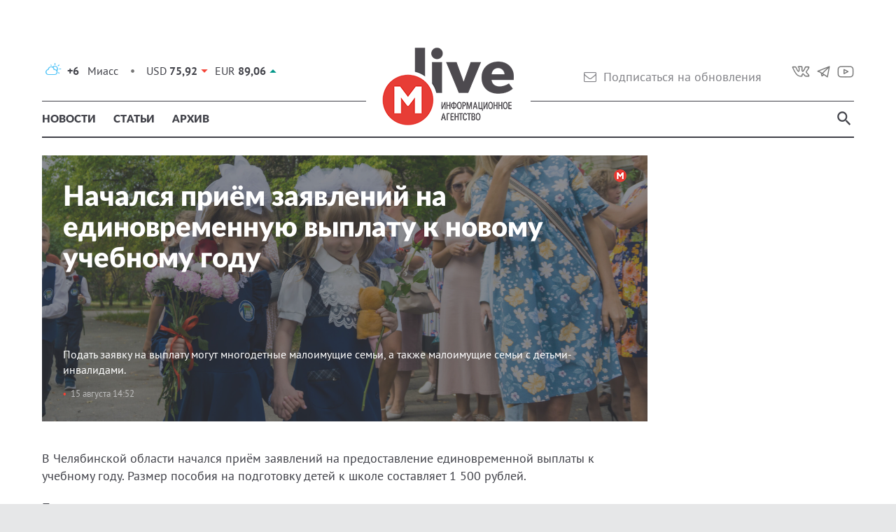

--- FILE ---
content_type: text/html; charset=UTF-8
request_url: https://miass.live/news/nachalsya-priyom-zayavlenii-na-edinovremennuyu-vyplatu-k-novomu-uchebnomu-godu
body_size: 17208
content:
<!DOCTYPE html>
<html lang="ru">
<head>
    <meta charset="UTF-8">
    <meta name="viewport" content="width=1000">
    <meta name="csrf-param" content="_csrf">
    <meta name="csrf-token" content="Er6pxnJP940iCNy-QiOJ3eiRf-pBPe0n8o8ambwCXPABQJTjGK02JPmvK1mUFkpEiu7rauERRM5niQZju4cuOA==">
    <title>Миасс.Live |  Начался приём заявлений на единовременную выплату к новому учебному году</title>
    <link href="/css/main.css" rel="stylesheet">    <link rel="apple-touch-icon" sizes="57x57" href="/ico/apple-icon-57x57.png">
    <link rel="apple-touch-icon" sizes="60x60" href="/ico/apple-icon-60x60.png">
    <link rel="apple-touch-icon" sizes="72x72" href="/ico/apple-icon-72x72.png">
    <link rel="apple-touch-icon" sizes="76x76" href="/ico/apple-icon-76x76.png">
    <link rel="apple-touch-icon" sizes="114x114" href="/ico/apple-icon-114x114.png">
    <link rel="apple-touch-icon" sizes="120x120" href="/ico/apple-icon-120x120.png">
    <link rel="apple-touch-icon" sizes="144x144" href="/ico/apple-icon-144x144.png">
    <link rel="apple-touch-icon" sizes="152x152" href="/ico/apple-icon-152x152.png">
    <link rel="apple-touch-icon" sizes="180x180" href="/ico/apple-icon-180x180.png">
    <link rel="icon" type="image/png" sizes="192x192"  href="/ico/android-icon-192x192.png">
    <link rel="icon" type="image/png" sizes="32x32" href="/ico/favicon-32x32.png">
    <link rel="icon" type="image/png" sizes="96x96" href="/ico/favicon-96x96.png">
    <link rel="icon" type="image/png" sizes="16x16" href="/ico/favicon-16x16.png">
    <link rel="manifest" href="/manifest.json">
    <meta name="msapplication-TileColor" content="#ffffff">
    <meta name="msapplication-TileImage" content="/ico/ms-icon-144x144.png">
    <meta name="theme-color" content="#ffffff">
    <link rel="shortcut icon" href="/ico/favicon.ico" type="image/x-icon" />
    <link rel="alternate" type="application/rss+xml" title="Miass.live" href="/rss">
</head>
<body>

<ins data-revive-zoneid="3" data-revive-id="0ac571dbb8bea4ef1cdc2a010ff41ad0"></ins>
<script async src="//ad.miass.live/delivery/asyncjs.php"></script>
<div class="container-fluid container-main">
    
    <header class="clearfix line1">
        <div class="pull-left div-table">
                <div class="weather">
        <i class="wi wi-day-cloudy" title="Переменная облачность"></i>
        <strong>+6</strong>
        &nbsp;&nbsp;Миасс
    </div>            <div class="sep"></div>
                <div class="currency">
        <span>USD </span><span class="value usd curr_down">75,92</span>
    </div>
    <div class="currency">
        <span>EUR </span><span class="value eur curr_up">89,06</span>
    </div>        </div>
        <div class="pull-right socials">
                            <a class="vk" href="https://vk.com/miass.live" target="blank_"></a>                            <a class="telegram" href="https://t.me/miasslive" target="blank_"></a>                            <a class="youtube" href="https://www.youtube.com/channel/UCKuO-kP2P8L8YdMKstSSAvw" target="blank_"></a>                    </div>
        <div class="pull-right">
            <button type="button" class="btn btn-subscribe" disabled>
                <i class="fa fa-envelope-o" aria-hidden="true"></i>&nbsp;&nbsp;<span>Подписаться на обновления</span>
            </button>
        </div>
    </header>
    <nav class="navbar navbar-flat">
        <div class="collapse navbar-collapse" id="topmenu-collapse">
            <ul class="nav navbar-nav">
                <li class="active"><a href="/">Новости</a></li>
                <li><a href="/articles">Статьи</a></li>
                <li><a href="/archive">Архив</a></li>
            </ul>
            <ul class="nav navbar-nav navbar-right">
                <li>
                                    </li>
                <button type="button" class="btn collapsed btn-img btn-search" data-toggle="collapse" data-target="#search-collapse" aria-expanded="false"></button>
            </ul>
        </div>
        <div class="search-collapse collapse" id="search-collapse">
            <form class="search-form" action="/search">
                <div class="form-table">
                    <input type="search" class="form-control" name="s" placeholder="Поиск по сайту" value="">
                    <div class="small-cell input-right-append datetime-picker">
                        <input type="hidden" name="date" value="">
                        <span class="btn collapse collapsed" data-toggle="collapse" data-target="#datepicker-collapse">
                            <i class="fa fa-calendar" aria-hidden="true"></i>
                            <span class="hidden-xs">Календарь</span>
                        </span>
                    </div>
                    <div class="small-cell">
                        <button type="submit" class="btn btn-inverse">
                            <i class="fa fa-search visible-xs" aria-hidden="true"></i>
                            <span class="hidden-xs">Найти</span>
                        </button>
                    </div>
                </div>
                <div class="collapse" id="datepicker-collapse"></div>
            </form>
        </div>
        <a href="/" class="logo-center"><img src="/img/logo.png"></a>
    </nav>

    
<div class="row">
    <div class="col-xs-9">
        <div class="titleblock picture">
            <div class="postshare vertical-postshare"></div>
                        <div class="img" style="background-image: url(/images/21161-6JpbaEgJYmZc0_-0ecuGiinyVaal85sy.jpg);">
                <div class="overlay">
                                
                    <div class="title-wrapper">
                        <div class="big-red-point"></div>
                        <h1>Начался приём заявлений на единовременную выплату к новому учебному году</h1>
                        <div class="short-wrapper">
                            <div class="short">Подать заявку на выплату могут многодетные малоимущие семьи, а также малоимущие семьи с детьми-инвалидами.</div>
                            <div class="date-wrapper">
                                                                <div class="date-bull">15 августа 14:52</div>
                            </div>
                        </div>
                    </div>
                                </div>
            </div>
                    </div>
        <div class="content">
            <div class="post-content">
                                                            <div class="text-block">
                            <p>В Челябинской области начался приём заявлений на предоставление единовременной выплаты к учебному году. Размер пособия на подготовку детей к школе составляет 1 500 рублей.</p>

<p>Подать заявку на выплату могут многодетные малоимущие семьи, а также малоимущие семьи с детьми-инвалидами. С заявлением и документами необходимо обращаться в управление соцзащиты по месту жительства.</p>

<blockquote>
<p>&laquo;По поручению губернатора Алексея Текслера мы ежегодно предоставляем выплаты семьям ко Дню знаний. В 2023 году пособия на подготовку детей к школе, по предварительным подсчётам, получат родители 37 тысяч детей&raquo;, &ndash; говорит министр социальных отношений Челябинской области Ирина Буторина.</p>
</blockquote>

<p>Приём документов в управлениях соцзащиты продлится до 20 октября.</p>
                        </div>
                                                    <div class="banner"><ins data-revive-zoneid="4" data-revive-id="0ac571dbb8bea4ef1cdc2a010ff41ad0"></ins>
<script async src="//ad.miass.live/delivery/asyncjs.php"></script></div>                <div class="share-subscribe">
                    <div class="postshare horizontal-postshare"></div>
                    <button type="button" class="btn btn-subscribe" disabled>
                        <i class="fa fa-envelope-o" aria-hidden="true"></i>&nbsp;&nbsp;<span>Подписаться на обновления</span>
                    </button>
                </div>
                <div class="error-and-offer">
                    <div class="error">
                        <div>
                            <i class="fa fa-pencil-square-o" aria-hidden="true"></i>
                            Нашли ошибку в тексте?<Br>Выделите ее и нажмите Ctrl + Enter
                        </div>
                    </div>
                    <div class="offer">
                        <a href="/offer">
                            <i class="fa fa-commenting-o" aria-hidden="true"></i>
                            Предложить свою новость редакции
                        </a>
                    </div>
                </div>
            </div>
        </div>
                                </div>
    <div class="col-xs-3">
        <div class="banner"><ins data-revive-zoneid="2" data-revive-id="0ac571dbb8bea4ef1cdc2a010ff41ad0"></ins>
<script async src="//ad.miass.live/delivery/asyncjs.php"></script></div>            </div>
</div>
    <h3 class="read-addons">Читайте также</h3>
    <div class="row row-col4">
                                    <div class="col-xs-3 card card-full">
                    <a href="/news/startoval-priyom-zayavok-na-konkurs-uchenik-goda">
                        <div class="img" style="background-image: url(/images/28143-EGoxSbD9cswW4IvEGC4VV2D08V3FNvcS.jpg);">
                            <div class="overlay">
                                <div class="overlay-hover">
                                    <div class="title-wrapper">
                                        <div class="title"><span>Стартовал приём заявок на конкурс «Ученик года»</span></div>
                                        <div class="date-wrapper">
                                                                                        <div class="date-bull">22 января 11:46</div>
                                        </div>
                                    </div>
                                </div>
                            </div>
                        </div>
                    </a>
                </div>
                                                <div class="col-xs-3 card card-full">
                    <a href="/news/v-zakon-o-podderzhke-semei-s-detmi-vneseny-izmeneniya">
                        <div class="img" style="background-image: url(/images/20616-L1wh_krxy5KmuDjCuuhKD9mkxswmmWiF.jpg);">
                            <div class="overlay">
                                <div class="overlay-hover">
                                    <div class="title-wrapper">
                                        <div class="title"><span>В закон о поддержке семей с детьми внесены изменения</span></div>
                                        <div class="date-wrapper">
                                                                                        <div class="date-bull">11 января 14:00</div>
                                        </div>
                                    </div>
                                </div>
                            </div>
                        </div>
                    </a>
                </div>
                                                <div class="col-xs-3 card card-full">
                    <a href="/news/miasskuyu-shkolnicu-obmanuli-na-krupnuyu-summu">
                        <div class="img" style="background-image: url(/images/23583-HtunPvc-ZRD-AGa1vBZ0PbaOKRXmbghz.png);">
                            <div class="overlay">
                                <div class="overlay-hover">
                                    <div class="title-wrapper">
                                        <div class="title"><span>Миасскую школьницу обманули на крупную сумму</span></div>
                                        <div class="date-wrapper">
                                                                                        <div class="date-bull">22 апреля 10:00</div>
                                        </div>
                                    </div>
                                </div>
                            </div>
                        </div>
                    </a>
                </div>
                                                <div class="col-xs-3 card card-none">
                    <a href="/article/miass-live-glavnoe-za-nedelyu-300325">
                        <div class="title-wrapper">
                            <div class="text-wrapper">
                                <div class="line"></div>
                                <div class="title"><span>Miass.Live: Главное за неделю</span></div>
                                <div class="short">Финал кубка России по фристайлу, начало пожароопасного сезона, закупка квартир для детей-сирот и другое.</div>
                            </div>
                            <div class="date-wrapper">
                                                                    <div class="createby">
                                        <div class="author-avatar img-circle" style="background-image: url(/images/66-UuMHZmIG7Z-UMNCVZ1h9tgMpHZ3zKHeT.jpg)"></div>
                                        <span class="name">Яна Жукова</span>
                                    </div>
                                                                <div class="date-bull">30 марта 09:11</div>
                            </div>
                        </div>
                    </a>
                </div>
                        </div>

</div>

<footer class="container-fluid">
    <div class="clearfix">
        <img class="logo" src="/img/logo-fu.png">
        <div class="menu">
            <a href="/">Новости</a>
            <a href="/articles">Статьи</a>
            <a href="/archive">Архив</a>
            <a href="/reklama">Реклама</a>
            <a href="/eula">Пользовательское соглашение</a>
            <a href="/contact">Контакты</a>
        </div>
    </div>
    <div class="smiinfo"><p>Сетевое издание&nbsp;Miass.live зарегистрировано в Федеральной службе по надзору в сфере связи, информационных технологий и массовых коммуникаций (Роскомнадзор) 20 марта 2020 года. ЭЛ № ФС 77 - 78026. Учредитель: ООО &quot;МиассЛайв&quot;. Директор: Карпова Кристина Анатольевна.&nbsp;Сайт содержит информационную продукцию для взрослых и детей старше 16 лет.&nbsp;</p>
</div>
    <div class="clearfix">
        <div class="copyright">&copy; 2026 Информационное агентство &quot;Miass.Live&quot;</div>
        <div class="developer">Разработка сайта – <a href="http://miass-it.ru" title="Миасс IT"></a></div>
    </div>
</footer>
<!-- Yandex.Metrika counter --> <script type="text/javascript"> (function (d, w, c) { (w[c] = w[c] || []).push(function() { try { w.yaCounter43252759 = new Ya.Metrika({ id:43252759, clickmap:true, trackLinks:true, accurateTrackBounce:true, webvisor:true }); } catch(e) { } }); var n = d.getElementsByTagName("script")[0], s = d.createElement("script"), f = function () { n.parentNode.insertBefore(s, n); }; s.type = "text/javascript"; s.async = true; s.src = "https://mc.yandex.ru/metrika/watch.js"; if (w.opera == "[object Opera]") { d.addEventListener("DOMContentLoaded", f, false); } else { f(); } })(document, window, "yandex_metrika_callbacks"); </script> <noscript><div><img src="https://mc.yandex.ru/watch/43252759" style="position:absolute; left:-9999px;" alt="" /></div></noscript> <!-- /Yandex.Metrika counter -->
<a href="#" id="illbeback"></a>

<script src="/assets/4ee89d5f/jquery.js"></script>
<script src="/js/main.js"></script></body>
</html>


--- FILE ---
content_type: text/css
request_url: https://miass.live/css/main.css
body_size: 311405
content:
body>ins>a{display:block;height:210px;width:100%}body>ins img{position:fixed;z-index:-1;left:50%;transform:translateX(-50%)}.top-banner{background-color:#f7f8fa;margin-left:-60px;margin-right:-60px;height:170px;width:1380px;display:flex !important}.top-banner ins{margin:auto}.row-col1 .card-list32 .wrapper{background:#f7f8fa;margin:0;padding-bottom:30px}.row-col1 .card-list32 .card-title{margin:0;padding:20px;text-align:center}.row-col1 .card-list32 hr{margin-top:20px;margin-bottom:0;border-top:1px solid #d6d6d6}.row-col1 .card-list32 .post{padding:0 20px;margin-bottom:20px}.row-col1 .card-list32 .post .date{font-size:13px;color:#9c9c9c;line-height:20px;text-align:right;float:left;width:80px}.row-col1 .card-list32 .post .title{font-family:inherit;font-weight:500;line-height:1.1;color:#404148;margin-top:12.5px;margin-bottom:12.5px;font-size:18px;font-family:"Lato";font-weight:800;font-style:normal;margin:0 0 5px 0;margin:0;text-decoration:none;display:block;float:left;width:calc(100% - 80px);padding:0 0 0 20px}.row-col1 .card-list32 .post .title small,.row-col1 .card-list32 .post .title .small{font-weight:normal;line-height:1;color:#777}.row-col1 .card-list32 .post .title small,.row-col1 .card-list32 .post .title .small{font-size:75%}.row-col1 .card-list32 .post .title:hover span{display:inline;border-bottom:1px solid #f44336}.row-col1 .card-none{height:400px}.row-col1 .card-none .line{width:30px;height:3px;background:#f44336;margin-bottom:30px}.row-col1 .card-none .title-wrapper{padding:50px 50% 15px 30px;background:#f7f8fa;height:100%;position:relative}.row-col1 .card-none .title-wrapper .short{color:#9b9b9b;font-size:16px;margin-bottom:30px}.row-col1 .card-none .title-wrapper .date-wrapper{position:absolute;bottom:20px;left:20px;right:20px}.row-col1 .card-none .title-wrapper .title{font-family:inherit;font-weight:500;line-height:1.1;color:#404148;margin-top:25px;margin-bottom:12.5px;font-size:30px;font-family:"Lato";font-weight:900;font-style:normal;margin:0 0 15px 0}.row-col1 .card-none .title-wrapper .title small,.row-col1 .card-none .title-wrapper .title .small{font-weight:normal;line-height:1;color:#777}.row-col1 .card-none .title-wrapper .title small,.row-col1 .card-none .title-wrapper .title .small{font-size:65%}.row-col1 .card-none a{width:100%;height:100%;position:relative;display:block}.row-col1 .card-none a:hover{text-decoration:none}.row-col1 .card-none a:hover .title span{display:inline;border-bottom:1px solid #f44336}.row-col1 .card-banner{position:relative;overflow:initial}.row-col1 .card-full,.row-col2 .card-full,.row-col211 .col2x.card-full,.row-col121 .col2x.card-full,.row-col112 .col2x.card-full{height:400px;position:relative}.row-col1 .card-full .img,.row-col2 .card-full .img,.row-col211 .col2x.card-full .img,.row-col121 .col2x.card-full .img,.row-col112 .col2x.card-full .img{height:100%;width:100%}.row-col1 .card-full .img .overlay,.row-col2 .card-full .img .overlay,.row-col211 .col2x.card-full .img .overlay,.row-col121 .col2x.card-full .img .overlay,.row-col112 .col2x.card-full .img .overlay{width:100%;height:100%;background-color:rgba(64,65,72,0.6)}.row-col1 .card-full .img .overlay-hover,.row-col2 .card-full .img .overlay-hover,.row-col211 .col2x.card-full .img .overlay-hover,.row-col121 .col2x.card-full .img .overlay-hover,.row-col112 .col2x.card-full .img .overlay-hover{width:100%;height:100%;padding:20px;position:absolute}.row-col1 .card-full .title-wrapper,.row-col2 .card-full .title-wrapper,.row-col211 .col2x.card-full .title-wrapper,.row-col121 .col2x.card-full .title-wrapper,.row-col112 .col2x.card-full .title-wrapper{position:absolute;bottom:30px;left:30px;right:30px}.row-col1 .card-full .title,.row-col2 .card-full .title,.row-col211 .col2x.card-full .title,.row-col121 .col2x.card-full .title,.row-col112 .col2x.card-full .title{font-family:inherit;font-weight:500;line-height:1.1;color:#404148;margin-top:25px;margin-bottom:12.5px;font-size:30px;font-family:"Lato";font-weight:900;font-style:normal;margin:0 0 15px 0;color:#ffffff}.row-col1 .card-full .title small,.row-col2 .card-full .title small,.row-col211 .col2x.card-full .title small,.row-col121 .col2x.card-full .title small,.row-col112 .col2x.card-full .title small,.row-col1 .card-full .title .small,.row-col2 .card-full .title .small,.row-col211 .col2x.card-full .title .small,.row-col121 .col2x.card-full .title .small,.row-col112 .col2x.card-full .title .small{font-weight:normal;line-height:1;color:#777}.row-col1 .card-full .title small,.row-col2 .card-full .title small,.row-col211 .col2x.card-full .title small,.row-col121 .col2x.card-full .title small,.row-col112 .col2x.card-full .title small,.row-col1 .card-full .title .small,.row-col2 .card-full .title .small,.row-col211 .col2x.card-full .title .small,.row-col121 .col2x.card-full .title .small,.row-col112 .col2x.card-full .title .small{font-size:65%}.row-col1 .card-full .date-bull,.row-col2 .card-full .date-bull,.row-col211 .col2x.card-full .date-bull,.row-col121 .col2x.card-full .date-bull,.row-col112 .col2x.card-full .date-bull{color:#bbbbbb}.row-col1 .card-full a,.row-col2 .card-full a,.row-col211 .col2x.card-full a,.row-col121 .col2x.card-full a,.row-col112 .col2x.card-full a{width:100%;height:100%;position:relative;display:block}.row-col1 .card-full a:hover .overlay-hover,.row-col2 .card-full a:hover .overlay-hover,.row-col211 .col2x.card-full a:hover .overlay-hover,.row-col121 .col2x.card-full a:hover .overlay-hover,.row-col112 .col2x.card-full a:hover .overlay-hover{background:rgba(64,65,72,0.3)}.row-col1 .card-full a:hover .title span,.row-col2 .card-full a:hover .title span,.row-col211 .col2x.card-full a:hover .title span,.row-col121 .col2x.card-full a:hover .title span,.row-col112 .col2x.card-full a:hover .title span{display:inline;border-bottom:1px solid #f44336}.row-col2 .card-list23,.row-col211 .col2x.card-list23,.row-col121 .col2x.card-list23,.row-col112 .col2x.card-list23{height:400px}.row-col2 .card-list23 .wrapper,.row-col211 .col2x.card-list23 .wrapper,.row-col121 .col2x.card-list23 .wrapper,.row-col112 .col2x.card-list23 .wrapper{background:#f7f8fa;margin:0;height:100%}.row-col2 .card-list23 .card-title,.row-col211 .col2x.card-list23 .card-title,.row-col121 .col2x.card-list23 .card-title,.row-col112 .col2x.card-list23 .card-title{margin:0;padding:20px 20px 0}.row-col2 .card-list23 .card-title .point,.row-col211 .col2x.card-list23 .card-title .point,.row-col121 .col2x.card-list23 .card-title .point,.row-col112 .col2x.card-list23 .card-title .point{background:url(/img/point.png) no-repeat top right;background-size:contain;height:12px}.row-col2 .card-list23 .postline,.row-col211 .col2x.card-list23 .postline,.row-col121 .col2x.card-list23 .postline,.row-col112 .col2x.card-list23 .postline{margin:0}.row-col2 .card-list23 .post,.row-col211 .col2x.card-list23 .post,.row-col121 .col2x.card-list23 .post,.row-col112 .col2x.card-list23 .post{padding:0 20px;margin-bottom:20px}.row-col2 .card-list23 .post .date,.row-col211 .col2x.card-list23 .post .date,.row-col121 .col2x.card-list23 .post .date,.row-col112 .col2x.card-list23 .post .date{font-size:13px;color:#9c9c9c;line-height:20px}.row-col2 .card-list23 .post a.title,.row-col211 .col2x.card-list23 .post a.title,.row-col121 .col2x.card-list23 .post a.title,.row-col112 .col2x.card-list23 .post a.title{margin:0;text-decoration:none;display:block;color:#404148}.row-col2 .card-list23 .post a.title:hover span,.row-col211 .col2x.card-list23 .post a.title:hover span,.row-col121 .col2x.card-list23 .post a.title:hover span,.row-col112 .col2x.card-list23 .post a.title:hover span{display:inline;border-bottom:1px solid #f44336}.row-col2 .card-none,.row-col211 .col2x.card-none,.row-col121 .col2x.card-none,.row-col112 .col2x.card-none{height:400px}.row-col2 .card-none .line,.row-col211 .col2x.card-none .line,.row-col121 .col2x.card-none .line,.row-col112 .col2x.card-none .line{width:30px;height:3px;background:#f44336;margin-bottom:30px}.row-col2 .card-none .title-wrapper,.row-col211 .col2x.card-none .title-wrapper,.row-col121 .col2x.card-none .title-wrapper,.row-col112 .col2x.card-none .title-wrapper{padding:30px 30px 15px 30px;background:#f7f8fa;height:100%;position:relative}.row-col2 .card-none .title-wrapper .date-wrapper,.row-col211 .col2x.card-none .title-wrapper .date-wrapper,.row-col121 .col2x.card-none .title-wrapper .date-wrapper,.row-col112 .col2x.card-none .title-wrapper .date-wrapper{position:absolute;bottom:30px;left:30px;right:30px}.row-col2 .card-none .title-wrapper .title,.row-col211 .col2x.card-none .title-wrapper .title,.row-col121 .col2x.card-none .title-wrapper .title,.row-col112 .col2x.card-none .title-wrapper .title{font-family:inherit;font-weight:500;line-height:1.1;color:#404148;margin-top:25px;margin-bottom:12.5px;font-size:30px;font-family:"Lato";font-weight:900;font-style:normal;margin:0 0 15px 0}.row-col2 .card-none .title-wrapper .title small,.row-col211 .col2x.card-none .title-wrapper .title small,.row-col121 .col2x.card-none .title-wrapper .title small,.row-col112 .col2x.card-none .title-wrapper .title small,.row-col2 .card-none .title-wrapper .title .small,.row-col211 .col2x.card-none .title-wrapper .title .small,.row-col121 .col2x.card-none .title-wrapper .title .small,.row-col112 .col2x.card-none .title-wrapper .title .small{font-weight:normal;line-height:1;color:#777}.row-col2 .card-none .title-wrapper .title small,.row-col211 .col2x.card-none .title-wrapper .title small,.row-col121 .col2x.card-none .title-wrapper .title small,.row-col112 .col2x.card-none .title-wrapper .title small,.row-col2 .card-none .title-wrapper .title .small,.row-col211 .col2x.card-none .title-wrapper .title .small,.row-col121 .col2x.card-none .title-wrapper .title .small,.row-col112 .col2x.card-none .title-wrapper .title .small{font-size:65%}.row-col2 .card-none .title-wrapper .short,.row-col211 .col2x.card-none .title-wrapper .short,.row-col121 .col2x.card-none .title-wrapper .short,.row-col112 .col2x.card-none .title-wrapper .short{color:#9b9b9b;font-size:16px;margin-bottom:30px}.row-col2 .card-none a,.row-col211 .col2x.card-none a,.row-col121 .col2x.card-none a,.row-col112 .col2x.card-none a{width:100%;height:100%;position:relative;display:block}.row-col2 .card-none a:hover,.row-col211 .col2x.card-none a:hover,.row-col121 .col2x.card-none a:hover,.row-col112 .col2x.card-none a:hover{text-decoration:none}.row-col2 .card-none a:hover .title span,.row-col211 .col2x.card-none a:hover .title span,.row-col121 .col2x.card-none a:hover .title span,.row-col112 .col2x.card-none a:hover .title span{display:inline;border-bottom:1px solid #f44336}.row-col3{display:flex}.row-col3 .card-full{display:flex;min-height:400px;height:auto}.row-col3 .card-full .img{display:flex;width:100%}.row-col3 .card-full .img .overlay{display:flex;width:100%;background-color:rgba(64,65,72,0.6)}.row-col3 .card-full .img .overlay-hover{display:flex;width:100%;padding:20px}.row-col3 .card-full .title{font-family:inherit;font-weight:500;line-height:1.1;color:#404148;margin-top:12.5px;margin-bottom:12.5px;font-size:18px;font-family:"Lato";font-weight:800;font-style:normal;margin:0 0 5px 0;color:#ffffff}.row-col3 .card-full .title small,.row-col3 .card-full .title .small{font-weight:normal;line-height:1;color:#777}.row-col3 .card-full .title small,.row-col3 .card-full .title .small{font-size:75%}.row-col3 .card-full .date-bull{color:#bbbbbb}.row-col3 .card-full .title-wrapper{position:absolute;bottom:20px;left:30px;right:30px;top:290px}.row-col3 .card-full .title-wrapper .date-wrapper{position:absolute;bottom:0;left:0}.row-col3 .card-full a{display:flex;width:100%;position:relative}.row-col3 .card-full a:hover .overlay-hover{background:rgba(64,65,72,0.3)}.row-col3 .card-full a:hover .title span{display:inline;border-bottom:1px solid #f44336}.row-col3 .card-half{display:flex}.row-col3 .card-half .img{width:100%;height:270px}.row-col3 .card-half .img .overlay{width:100%;height:100%;background:-moz-linear-gradient(top, rgba(64,65,72,0) 0, rgba(64,65,72,0) 50%, #404148 100%);background:-webkit-linear-gradient(top, rgba(64,65,72,0) 0, rgba(64,65,72,0) 50%, #404148 100%);background:linear-gradient(to bottom, rgba(64,65,72,0) 0, rgba(64,65,72,0) 50%, #404148 100%);filter:progid:DXImageTransform.Microsoft.gradient(startColorstr='#00404148', endColorstr='#404148', GradientType=0)}.row-col3 .card-half .img .overlay-hover{width:100%;height:100%;position:relative}.row-col3 .card-half .img .date-wrapper{position:absolute;bottom:20px;left:20px;right:20px}.row-col3 .card-half .img .date-wrapper .date-bull{color:#bbbbbb}.row-col3 .card-half .short{color:#9b9b9b;font-size:16px}.row-col3 .card-half a{width:100%;position:relative;display:block;background:#f7f8fa}.row-col3 .card-half a:hover{text-decoration:none}.row-col3 .card-half a:hover .overlay-hover{background:rgba(64,65,72,0.3)}.row-col3 .card-half a:hover span.title{display:inline;border-bottom:1px solid #f44336}.row-col3 .card-half .title-wrapper{padding:20px 20px 15px 20px}.row-col3 .card-none{display:flex}.row-col3 .card-none .line{width:30px;height:3px;background:#f44336;margin-bottom:20px}.row-col3 .card-none .title-wrapper{padding:20px 20px 15px 20px;background:#f7f8fa;width:100%}.row-col3 .card-none .title-wrapper .short{color:#9b9b9b;font-size:16px;margin-bottom:20px}.row-col3 .card-none .title-wrapper .date-wrapper{position:absolute;bottom:20px;left:20px;right:20px}.row-col3 .card-none .title-wrapper .title{font-family:inherit;font-weight:500;line-height:1.1;color:#404148;margin-top:12.5px;margin-bottom:12.5px;font-size:18px;font-family:"Lato";font-weight:800;font-style:normal;margin:0 0 5px 0}.row-col3 .card-none .title-wrapper .title small,.row-col3 .card-none .title-wrapper .title .small{font-weight:normal;line-height:1;color:#777}.row-col3 .card-none .title-wrapper .title small,.row-col3 .card-none .title-wrapper .title .small{font-size:75%}.row-col3 .card-none a{width:100%;position:relative;display:flex}.row-col3 .card-none a:hover{text-decoration:none}.row-col3 .card-none a:hover .overlay-hover{background:rgba(64,65,72,0.3)}.row-col3 .card-none a:hover .title span{display:inline;border-bottom:1px solid #f44336}.row-col3 .card-none.none3{padding-right:0;padding-left:0}.row-col3 .card-none.none3 .title-wrapper{padding-right:30px;padding-left:30px;position:relative;padding-bottom:40px;border-top:1px solid #dde0e3;border-bottom:1px solid #dde0e3;background:transparent}.row-col3 .card-none.none3 .title-wrapper .date-wrapper{position:absolute;right:30px;left:30px;bottom:10px}.row-col3 .card-none.none3 .title-wrapper .line,.row-col3 .card-none.none3 .title-wrapper .short{display:none !important}.row-col3 .card-none.none3:first-child{padding-left:10px}.row-col3 .card-none.none3:first-child .title-wrapper{padding-left:20px}.row-col3 .card-none.none3:first-child .title-wrapper .date-wrapper{left:20px}.row-col3 .card-none.none3:last-child{padding-right:10px}.row-col3 .card-none.none3:last-child .title-wrapper{padding-right:20px}.row-col3 .card-none.none3:last-child .title-wrapper .date-wrapper{right:20px}.row-col211 .col1x.card,.row-col121 .col1x.card,.row-col112 .col1x.card,.row-col4 .card{height:400px}.row-col211 .col1x.card-full .img,.row-col121 .col1x.card-full .img,.row-col112 .col1x.card-full .img,.row-col4 .card-full .img{height:100%;width:100%}.row-col211 .col1x.card-full .img .overlay,.row-col121 .col1x.card-full .img .overlay,.row-col112 .col1x.card-full .img .overlay,.row-col4 .card-full .img .overlay{width:100%;height:100%;background-color:rgba(64,65,72,0.6)}.row-col211 .col1x.card-full .img .overlay-hover,.row-col121 .col1x.card-full .img .overlay-hover,.row-col112 .col1x.card-full .img .overlay-hover,.row-col4 .card-full .img .overlay-hover{width:100%;height:100%;padding:20px}.row-col211 .col1x.card-full .title,.row-col121 .col1x.card-full .title,.row-col112 .col1x.card-full .title,.row-col4 .card-full .title{font-family:inherit;font-weight:500;line-height:1.1;color:#404148;margin-top:12.5px;margin-bottom:12.5px;font-size:18px;font-family:"Lato";font-weight:800;font-style:normal;margin:0 0 5px 0;color:#ffffff}.row-col211 .col1x.card-full .title small,.row-col121 .col1x.card-full .title small,.row-col112 .col1x.card-full .title small,.row-col4 .card-full .title small,.row-col211 .col1x.card-full .title .small,.row-col121 .col1x.card-full .title .small,.row-col112 .col1x.card-full .title .small,.row-col4 .card-full .title .small{font-weight:normal;line-height:1;color:#777}.row-col211 .col1x.card-full .title small,.row-col121 .col1x.card-full .title small,.row-col112 .col1x.card-full .title small,.row-col4 .card-full .title small,.row-col211 .col1x.card-full .title .small,.row-col121 .col1x.card-full .title .small,.row-col112 .col1x.card-full .title .small,.row-col4 .card-full .title .small{font-size:75%}.row-col211 .col1x.card-full .date-bull,.row-col121 .col1x.card-full .date-bull,.row-col112 .col1x.card-full .date-bull,.row-col4 .card-full .date-bull{color:#bbbbbb}.row-col211 .col1x.card-full a,.row-col121 .col1x.card-full a,.row-col112 .col1x.card-full a,.row-col4 .card-full a{width:100%;height:100%;position:relative;display:block}.row-col211 .col1x.card-full a:hover .overlay-hover,.row-col121 .col1x.card-full a:hover .overlay-hover,.row-col112 .col1x.card-full a:hover .overlay-hover,.row-col4 .card-full a:hover .overlay-hover{background:rgba(64,65,72,0.3)}.row-col211 .col1x.card-full a:hover .title span,.row-col121 .col1x.card-full a:hover .title span,.row-col112 .col1x.card-full a:hover .title span,.row-col4 .card-full a:hover .title span{display:inline;border-bottom:1px solid #f44336}.row-col211 .col1x.card-full .title-wrapper,.row-col121 .col1x.card-full .title-wrapper,.row-col112 .col1x.card-full .title-wrapper,.row-col4 .card-full .title-wrapper{position:absolute;bottom:20px;left:30px;right:30px;top:220px}.row-col211 .col1x.card-full .title-wrapper .date-wrapper,.row-col121 .col1x.card-full .title-wrapper .date-wrapper,.row-col112 .col1x.card-full .title-wrapper .date-wrapper,.row-col4 .card-full .title-wrapper .date-wrapper{position:absolute;bottom:0;left:0}.row-col211 .col1x.card-half .img,.row-col121 .col1x.card-half .img,.row-col112 .col1x.card-half .img,.row-col4 .card-half .img{width:100%;height:200px}.row-col211 .col1x.card-half .img .overlay,.row-col121 .col1x.card-half .img .overlay,.row-col112 .col1x.card-half .img .overlay,.row-col4 .card-half .img .overlay{width:100%;height:100%;background:-moz-linear-gradient(top, rgba(64,65,72,0) 0, rgba(64,65,72,0) 50%, #404148 100%);background:-webkit-linear-gradient(top, rgba(64,65,72,0) 0, rgba(64,65,72,0) 50%, #404148 100%);background:linear-gradient(to bottom, rgba(64,65,72,0) 0, rgba(64,65,72,0) 50%, #404148 100%);filter:progid:DXImageTransform.Microsoft.gradient(startColorstr='#00404148', endColorstr='#404148', GradientType=0)}.row-col211 .col1x.card-half .img .overlay-hover,.row-col121 .col1x.card-half .img .overlay-hover,.row-col112 .col1x.card-half .img .overlay-hover,.row-col4 .card-half .img .overlay-hover{width:100%;height:100%;position:relative}.row-col211 .col1x.card-half .img .date-wrapper,.row-col121 .col1x.card-half .img .date-wrapper,.row-col112 .col1x.card-half .img .date-wrapper,.row-col4 .card-half .img .date-wrapper{position:absolute;bottom:20px;left:20px;right:20px}.row-col211 .col1x.card-half .img .date-wrapper .date-bull,.row-col121 .col1x.card-half .img .date-wrapper .date-bull,.row-col112 .col1x.card-half .img .date-wrapper .date-bull,.row-col4 .card-half .img .date-wrapper .date-bull{color:#bbbbbb}.row-col211 .col1x.card-half .short,.row-col121 .col1x.card-half .short,.row-col112 .col1x.card-half .short,.row-col4 .card-half .short{color:#9b9b9b;font-size:16px}.row-col211 .col1x.card-half a,.row-col121 .col1x.card-half a,.row-col112 .col1x.card-half a,.row-col4 .card-half a{width:100%;height:100%;position:relative;display:block;background:#f7f8fa}.row-col211 .col1x.card-half a:hover,.row-col121 .col1x.card-half a:hover,.row-col112 .col1x.card-half a:hover,.row-col4 .card-half a:hover{text-decoration:none}.row-col211 .col1x.card-half a:hover .overlay-hover,.row-col121 .col1x.card-half a:hover .overlay-hover,.row-col112 .col1x.card-half a:hover .overlay-hover,.row-col4 .card-half a:hover .overlay-hover{background:rgba(64,65,72,0.3)}.row-col211 .col1x.card-half a:hover span.title,.row-col121 .col1x.card-half a:hover span.title,.row-col112 .col1x.card-half a:hover span.title,.row-col4 .card-half a:hover span.title{display:inline;border-bottom:1px solid #f44336}.row-col211 .col1x.card-half .title-wrapper,.row-col121 .col1x.card-half .title-wrapper,.row-col112 .col1x.card-half .title-wrapper,.row-col4 .card-half .title-wrapper{padding:20px 20px 15px 20px}.row-col211 .col1x.card-none .line,.row-col121 .col1x.card-none .line,.row-col112 .col1x.card-none .line,.row-col4 .card-none .line{width:30px;height:3px;background:#f44336;margin-bottom:20px}.row-col211 .col1x.card-none .title-wrapper,.row-col121 .col1x.card-none .title-wrapper,.row-col112 .col1x.card-none .title-wrapper,.row-col4 .card-none .title-wrapper{padding:20px 20px 50px 20px;background:#f7f8fa;height:100%;position:relative}.row-col211 .col1x.card-none .title-wrapper .text-wrapper,.row-col121 .col1x.card-none .title-wrapper .text-wrapper,.row-col112 .col1x.card-none .title-wrapper .text-wrapper,.row-col4 .card-none .title-wrapper .text-wrapper{overflow:hidden;height:100%}.row-col211 .col1x.card-none .title-wrapper .date-wrapper,.row-col121 .col1x.card-none .title-wrapper .date-wrapper,.row-col112 .col1x.card-none .title-wrapper .date-wrapper,.row-col4 .card-none .title-wrapper .date-wrapper{position:absolute;bottom:20px;left:20px;right:20px}.row-col211 .col1x.card-none .title-wrapper .short,.row-col121 .col1x.card-none .title-wrapper .short,.row-col112 .col1x.card-none .title-wrapper .short,.row-col4 .card-none .title-wrapper .short{color:#9b9b9b;font-size:16px;margin-bottom:20px}.row-col211 .col1x.card-none .title-wrapper .title,.row-col121 .col1x.card-none .title-wrapper .title,.row-col112 .col1x.card-none .title-wrapper .title,.row-col4 .card-none .title-wrapper .title{font-family:inherit;font-weight:500;line-height:1.1;color:#404148;margin-top:12.5px;margin-bottom:12.5px;font-size:18px;font-family:"Lato";font-weight:800;font-style:normal;margin:0 0 5px 0}.row-col211 .col1x.card-none .title-wrapper .title small,.row-col121 .col1x.card-none .title-wrapper .title small,.row-col112 .col1x.card-none .title-wrapper .title small,.row-col4 .card-none .title-wrapper .title small,.row-col211 .col1x.card-none .title-wrapper .title .small,.row-col121 .col1x.card-none .title-wrapper .title .small,.row-col112 .col1x.card-none .title-wrapper .title .small,.row-col4 .card-none .title-wrapper .title .small{font-weight:normal;line-height:1;color:#777}.row-col211 .col1x.card-none .title-wrapper .title small,.row-col121 .col1x.card-none .title-wrapper .title small,.row-col112 .col1x.card-none .title-wrapper .title small,.row-col4 .card-none .title-wrapper .title small,.row-col211 .col1x.card-none .title-wrapper .title .small,.row-col121 .col1x.card-none .title-wrapper .title .small,.row-col112 .col1x.card-none .title-wrapper .title .small,.row-col4 .card-none .title-wrapper .title .small{font-size:75%}.row-col211 .col1x.card-none a,.row-col121 .col1x.card-none a,.row-col112 .col1x.card-none a,.row-col4 .card-none a{width:100%;height:100%;position:relative;display:block}.row-col211 .col1x.card-none a:hover,.row-col121 .col1x.card-none a:hover,.row-col112 .col1x.card-none a:hover,.row-col4 .card-none a:hover{text-decoration:none}.row-col211 .col1x.card-none a:hover .title span,.row-col121 .col1x.card-none a:hover .title span,.row-col112 .col1x.card-none a:hover .title span,.row-col4 .card-none a:hover .title span{display:inline;border-bottom:1px solid #f44336}.row-col211 .col1x.card-banner,.row-col121 .col1x.card-banner,.row-col112 .col1x.card-banner,.row-col4 .card-banner{position:relative;overflow:initial}.row-col211 .col1x.card-banner ins,.row-col121 .col1x.card-banner ins,.row-col112 .col1x.card-banner ins,.row-col4 .card-banner ins{display:block;width:100%}.row-col211 .col1x.card-banner ins a,.row-col121 .col1x.card-banner ins a,.row-col112 .col1x.card-banner ins a,.row-col4 .card-banner ins a{width:100%;display:block}.row-col211 .col1x.card-banner ins a img,.row-col121 .col1x.card-banner ins a img,.row-col112 .col1x.card-banner ins a img,.row-col4 .card-banner ins a img{margin:0 auto;display:block}.overlay-gradient{background:-moz-linear-gradient(top, rgba(64,65,72,0) 0, rgba(64,65,72,0) 50%, #404148 100%);background:-webkit-linear-gradient(top, rgba(64,65,72,0) 0, rgba(64,65,72,0) 50%, #404148 100%);background:linear-gradient(to bottom, rgba(64,65,72,0) 0, rgba(64,65,72,0) 50%, #404148 100%);filter:progid:DXImageTransform.Microsoft.gradient(startColorstr='#00404148', endColorstr='#404148', GradientType=0)}.img{background-position:center center;background-repeat:no-repeat;background-size:cover}.card{margin-bottom:25px;overflow:hidden}.date-bull{display:inline-block;font-size:13px;color:#9c9c9c}.date-bull::before{content:"\2022\00A0\00A0";color:#f44336}.date-wrapper{display:table}.date-wrapper .createby{display:table-cell;padding:0 10px 0 0}.date-wrapper .createby .author-avatar{display:inline-block;height:32px;width:32px;background-position:center center;background-repeat:no-repeat;background-size:cover;vertical-align:middle}.date-wrapper .createby .name{color:#a3bcc9;font-size:13px}.date-wrapper .date-bull,.date-wrapper .post-type-wrapper{display:table-cell}.overflow-gradient{position:absolute;bottom:0;height:40px;left:10px;right:10px;background:-moz-linear-gradient(top, rgba(255,255,255,0) 0, #f7f8fa 50%, #f7f8fa 100%);background:-webkit-linear-gradient(top, rgba(255,255,255,0) 0, #f7f8fa 50%, #f7f8fa 100%);background:linear-gradient(to bottom, rgba(255,255,255,0) 0, #f7f8fa 50%, #f7f8fa 100%);filter:progid:DXImageTransform.Microsoft.gradient(startColorstr='#00ffffff', endColorstr='#f7f8fa', GradientType=0)}footer.container-fluid{min-width:1000px;max-width:1380px;padding-left:60px;padding-right:60px;background-color:#404148;min-height:100px;padding-top:40px;padding-bottom:50px}@media (max-width:1100px){footer.container-fluid{padding-left:10px;padding-right:10px}}footer.container-fluid .menu{float:right !important;float:right;margin-top:15px}footer.container-fluid .menu a{font-family:inherit;font-weight:500;line-height:1.1;color:#404148;margin-top:12.5px;margin-bottom:12.5px;font-size:16px;font-family:"Lato";font-weight:800;font-style:normal;color:#ffffff;margin:0;font-size:18px;padding:10px 5px;display:inline-block}footer.container-fluid .menu a small,footer.container-fluid .menu a .small{font-weight:normal;line-height:1;color:#777}footer.container-fluid .menu a small,footer.container-fluid .menu a .small{font-size:75%}footer.container-fluid .smiinfo{font-size:17px;color:#757575;border-top:1px solid #757575;border-bottom:1px solid #757575;padding-top:15px;padding-bottom:15px;margin:15px 0}footer.container-fluid .smiinfo p{margin:0}footer.container-fluid .copyright{float:left !important;float:left;font-size:17px;color:#bababa;padding-top:5px;padding-bottom:5px}footer.container-fluid .developer{float:right !important;float:right;font-size:17px;color:#bababa;padding-top:5px;padding-bottom:5px}footer.container-fluid .developer a{display:inline-block;background:url("[data-uri]") center top no-repeat;width:79px;height:21px;vertical-align:middle;margin-top:-2px}footer.container-fluid .developer a:hover{background-position:center bottom}footer.container-fluid .logo{float:left !important;float:left}.titleblock{margin-bottom:40px;position:relative;height:380px}.titleblock.nopicture{border:10px solid #f7f8fa}.titleblock.nopicture .short{color:#9c9c9c}.titleblock.picture h1{color:#ffffff}.titleblock.picture .short{color:#ffffff}.titleblock .img{height:380px;position:relative}.titleblock .img .overlay{width:100%;height:100%;background-color:rgba(64,65,72,0.6)}.titleblock .title-wrapper{padding:20px 30px}.titleblock .title-wrapper .big-red-point{margin-bottom:0}.titleblock .short{font-size:16px;margin-bottom:15px}.titleblock .short-wrapper{position:absolute;bottom:30px;left:30px;right:30px}.titleblock .date-bull{color:#bbbbbb}.post-content{font-size:17px;color:#404148;margin-bottom:50px;position:relative}.post-content p+h3,.post-content p+h4{margin:60px 0 30px}.content{margin-bottom:20px;width:100%}.content .post-content{position:relative}.content .post-content pre,.content .post-content div.graybox{white-space:initial;border:0;background-color:#f7f8fa;border-radius:0;padding:30px 35px;font-size:18px;font-family:"PT Sans",Arial,sans-serif;color:#404148;word-break:initial}.content .post-content p{font-size:18px;font-family:"PT Sans",Arial,sans-serif;color:#404148;margin:0 0 20px 0}.content .post-content h2,.content .post-content h3{margin:50px 0 20px 0}.content .post-content h4{margin:40px 0 20px 0}.content .post-content h5{margin:35px 0 20px 0}.content .post-content h6{margin:35px 0 20px 0}.content .post-content blockquote{border:0;padding-left:60px;background:url("[data-uri]") left top no-repeat}.content .post-content blockquote p{margin:0}.content .post-content blockquote pre,.content .post-content blockquote div.cite{text-align:right;font-size:16px;color:#9c9c9c;padding:0;background-color:transparent}.content .post-content div.selected-text{border-top:2px solid #404148;border-bottom:2px solid #404148;color:#404148;font-size:28px;margin-top:40px;margin-bottom:40px;padding-top:20px;padding-bottom:20px;font-family:'scada'}.content .post-content ul,.content .post-content ol{list-style:none;padding:0;margin:0 0 20px 0}.content .post-content ul li,.content .post-content ol li{padding-left:20px;text-indent:-13px;margin:0}.content .post-content ul li::before,.content .post-content ol li::before{color:#f44336;padding-right:7px}.content .post-content ul li::before{content:"•"}.content .post-content ol{counter-reset:list 0}.content .post-content ol li::before{content:counter(list);counter-increment:list}h3.read-addons{margin:60px 0 40px 0}.text-block,.html-block{margin-bottom:20px;overflow-y:auto}.text-block iframe,.html-block iframe{margin:0 auto;display:block;max-width:100%}.video-block{margin:0 auto;margin-bottom:20px}.image-block{margin-bottom:20px}.image-block .image-wrapper{padding:10px}.image-block .image-descr{margin-top:10px;font-size:13px;color:#9c9c9c}.image-block .slick-slide:focus{outline:none}.image-block .slick-slide img{margin:auto;position:relative;z-index:-1;display:block}.image-block .slick-prev{position:absolute;left:0;top:0;bottom:0;z-index:100;cursor:pointer;background:url("[data-uri]") right center no-repeat}.image-block .slick-next{position:absolute;right:0;top:0;bottom:0;z-index:100;cursor:pointer;background:url("[data-uri]") left center no-repeat}.image-block .slick-arrow{width:50px}.image-block .slick-arrow.slick-disabled{width:0}.image-block .slick-track{display:flex;justify-content:start;align-items:center}.image-block .slick-dots{position:absolute;bottom:0;text-align:center;width:100%;z-index:200}.image-block .slick-dots li{display:inline-block;padding:0;width:30px;height:16px;margin-bottom:10px;background:url("[data-uri]") center bottom no-repeat;cursor:pointer}.image-block .slick-dots li::before{content:"" !important}.image-block .slick-dots li.slick-active{background-position:center top}.error-and-offer{padding-top:15px;padding-bottom:15px;border-bottom:1px solid #e6e7e8;display:table;width:100%;font-size:16px}.error-and-offer .error{border-right:1px solid #e6e7e8;text-align:center;display:table-cell;width:50%}.error-and-offer .error div{text-indent:-11px;padding-left:11px;text-align:left;display:inline-block}.error-and-offer .offer{text-align:center;display:table-cell;vertical-align:middle;width:50%}.error-and-offer .offer a{color:#404148}.daterow{margin-bottom:25px}.daterow .date{height:50px;line-height:50px;background-color:#f7f8fa;padding:0 30px;font-size:16px}.postrow .post{margin-bottom:25px}.postrow .post:empty,.postrow .post:blank{display:none}.postrow a{display:block;width:100%;height:100%;background:#f7f8fa;padding:20px}.postrow a:before,.postrow a:after{content:" ";display:table}.postrow a:after{clear:both}.postrow a:before,.postrow a:after{content:" ";display:table}.postrow a:after{clear:both}.postrow a:hover .title span{display:inline;border-bottom:1px solid #f44336}.postrow .date-bull{display:block}.postrow .post-type{font-family:inherit;font-weight:500;line-height:1.1;color:#404148;margin-top:12.5px;margin-bottom:12.5px;font-size:16px;font-family:"Lato";font-weight:800;font-style:normal;margin:0;font-size:11px;color:#ffffff;background-color:#9e9e9e;margin:0 10px 0 0;padding:2px 5px}.postrow .post-type small,.postrow .post-type .small{font-weight:normal;line-height:1;color:#777}.postrow .post-type small,.postrow .post-type .small{font-size:75%}.postrow .title{font-family:inherit;font-weight:500;line-height:1.1;color:#404148;margin-top:12.5px;margin-bottom:12.5px;font-size:18px;font-family:"Lato";font-weight:800;font-style:normal;margin:0 0 5px 0;margin:10px 0 5px 0}.postrow .title small,.postrow .title .small{font-weight:normal;line-height:1;color:#777}.postrow .title small,.postrow .title .small{font-size:75%}.postrow .short{color:#9c9c9c;font-size:16px}.btn.btn-nextbutton{color:#757575;line-height:40px;border:1px solid #9c9c9c;border-radius:0;background:#f7f8fa;width:230px}.btn.btn-nextbutton:hover,.btn.btn-nextbutton:active{border:1px solid #9c9c9c;background:#ffffff}.calendur{margin-bottom:20px}.calendur .ym{padding:15px 15px 0 15px;position:relative;border-top:1px solid #dde0e3;border-bottom:1px solid #dde0e3}.calendur .ym .title{text-align:center;margin:0}.calendur .ym .month-wrapper{overflow:auto;position:relative;padding:15px 0}.calendur .ym .months{display:table;width:100%;position:relative}.calendur .ym .months .month{display:table-cell;font-family:inherit;font-weight:500;line-height:1.1;color:#404148;margin-top:12.5px;margin-bottom:12.5px;font-family:"Lato";font-weight:800;font-style:normal;margin:0;color:#dde0e3;text-align:center;padding:5px 10px;font-size:16px}.calendur .ym .months .month small,.calendur .ym .months .month .small{font-weight:normal;line-height:1;color:#777}.calendur .ym .months .month small,.calendur .ym .months .month .small{font-size:75%}.calendur .ym .months .month a{color:#404148}.calendur .ym .months .month a.active{color:#dd1d0f}.calendur .d{padding:0 15px;position:relative;border-bottom:1px solid #dde0e3}.calendur .d .days-wrapper{overflow:hidden;position:relative;padding:15px 0}.calendur .d .days{display:table;width:100%;position:relative}.calendur .d .days .day{display:table-cell;padding:5px 10px;text-align:center;vertical-align:middle}.calendur .d .days .day a .dw,.calendur .d .days .day a .dn{color:#404148}.calendur .d .days .day a.active .dw,.calendur .d .days .day a.active .dn{color:#dd1d0f}.calendur .d .days .day .dw{display:block;font-family:inherit;font-weight:500;line-height:1.1;color:#404148;margin-top:12.5px;margin-bottom:12.5px;font-family:"Lato";font-weight:800;font-style:normal;font-size:16px;margin:0;color:#dde0e3}.calendur .d .days .day .dw small,.calendur .d .days .day .dw .small{font-weight:normal;line-height:1;color:#777}.calendur .d .days .day .dw small,.calendur .d .days .day .dw .small{font-size:75%}.calendur .d .days .day .dn{display:block;font-family:inherit;font-weight:500;line-height:1.1;color:#404148;margin-top:12.5px;margin-bottom:12.5px;font-size:22px;font-family:"Lato";font-weight:800;font-style:normal;margin:0;color:#dde0e3;font-size:26px}.calendur .d .days .day .dn small,.calendur .d .days .day .dn .small{font-weight:normal;line-height:1;color:#777}.calendur .d .days .day .dn small,.calendur .d .days .day .dn .small{font-size:75%}.calendur .arrow{display:block;position:absolute;top:0;bottom:0;background:url("[data-uri]") center no-repeat;width:12px;cursor:pointer}.calendur .arrow#ymback{left:0;background-position:center left}.calendur .arrow#ymforw{right:0;background-position:center right}.calendur .arrow#dback{left:0;background-position:center left}.calendur .arrow#dforw{right:0;background-position:center right}.postshare{float:left !important;float:left;width:300px;margin-top:6px}.postshare .jssocials-share-logo{width:32px;height:32px;background-image:url("[data-uri]");background-repeat:no-repeat;display:block}.postshare .share-facebook{background-position:0 0}.postshare .share-facebook:hover{background-position:-32px 0}.postshare .share-twitter{background-position:0 -32px}.postshare .share-twitter:hover{background-position:-32px -32px}.postshare .share-vkontakte{background-position:0 -64px}.postshare .share-vkontakte:hover{background-position:-32px -64px}.postshare .share-odnoklassniki{background-position:0 -96px}.postshare .share-odnoklassniki:hover{background-position:-32px -96px}.postshare .share-googleplus{background-position:0 -128px}.postshare .share-googleplus:hover{background-position:-32px -128px}.postshare.vertical-postshare{width:84px;padding:10px;margin-top:0;position:absolute;top:20px;left:-72px;display:block}@media (max-width:1100px){.postshare.vertical-postshare{display:none}}.postshare.vertical-postshare .jssocials-share-link{display:block;padding:16px}.postshare.horizontal-postshare .jssocials-share{display:table-cell;text-align:center}.postshare.horizontal-postshare .jssocials-shares{display:table;width:100%}.postshare.horizontal-postshare .jssocials-share-link{display:block;width:32px;margin:0 auto}.share-subscribe{width:100%;padding:20px;border:1px solid #e6e7e8;margin-top:50px}.share-subscribe:before,.share-subscribe:after{content:" ";display:table}.share-subscribe:after{clear:both}.share-subscribe:before,.share-subscribe:after{content:" ";display:table}.share-subscribe:after{clear:both}.share-subscribe .btn-subscribe{display:block;margin-left:auto;margin-right:auto;background-color:#404148;color:#ffffff;padding:10px 15px;margin-top:0;float:right !important;float:right}.share-subscribe .btn-subscribe:hover{background-color:#232428}.nopicture>.postshare.vertical-postshare{top:10px;left:-82px}header{margin-top:90px;margin-bottom:15px}header .weather{display:table-cell;vertical-align:middle;padding:0 5px;font-size:16px;color:#404148;min-width:100px}header .weather .wi{margin-right:5px;color:#4fc3f7}header .currency{display:table-cell;vertical-align:middle;padding:0 5px;font-size:16px;color:#404148}header .currency .value{font-weight:bold;padding-right:15px}header .currency .curr_up{background:url("[data-uri]") no-repeat center right}header .currency .curr_down{background:url("[data-uri]") no-repeat center right}header .sep{display:table-cell;vertical-align:middle;padding:0 5px;background-image:url("[data-uri]");background-position:center;background-repeat:no-repeat;padding:0 15px}header .socials{margin-left:20px}header .socials:before,header .socials:after{content:" ";display:table}header .socials:after{clear:both}header .socials:before,header .socials:after{content:" ";display:table}header .socials:after{clear:both}header .socials a{display:block;float:left;height:24px;background-position:center right;background-repeat:no-repeat}header .socials a.vk{background-image:url("[data-uri]");width:36px}header .socials a.vk:hover{background-image:url("[data-uri]")}header .socials a.instagram{background-image:url("[data-uri]");width:28px}header .socials a.instagram:hover{background-image:url("[data-uri]")}header .socials a.telegram{background-image:url("[data-uri]");width:29px}header .socials a.telegram:hover{background-image:url("[data-uri]")}header .socials a.youtube{background-image:url("[data-uri]");width:34px}header .socials a.youtube:hover{background-image:url("[data-uri]")}header .btn-subscribe{display:block}.btn.collapse{color:#dd1d0f}.btn.collapse.collapsed{color:#404148}.btn.collapse.collapsed .fa{color:#404148}.btn-search{background-image:url("[data-uri]") !important}.btn-img{width:28px;height:28px;background-position:left bottom;background-repeat:no-repeat}.btn-img:hover{background-position:right bottom}.btn-img.collapsed{background-position:left top}.btn-img.collapsed:hover{background-position:right top}.btn{color:#404148;background-color:#ffffff;border-color:transparent;padding:0;font-size:16px}.btn:focus,.btn.focus{color:#404148;background-color:#e6e6e6;border-color:rgba(0,0,0,0)}.btn:hover{color:#404148;background-color:#e6e6e6;border-color:rgba(0,0,0,0)}.btn:active,.btn.active,.open>.dropdown-toggle.btn{color:#404148;background-color:#e6e6e6;border-color:rgba(0,0,0,0)}.btn:active:hover,.btn.active:hover,.open>.dropdown-toggle.btn:hover,.btn:active:focus,.btn.active:focus,.open>.dropdown-toggle.btn:focus,.btn:active.focus,.btn.active.focus,.open>.dropdown-toggle.btn.focus{color:#404148;background-color:#d4d4d4;border-color:rgba(0,0,0,0)}.btn:active,.btn.active,.open>.dropdown-toggle.btn{background-image:none}.btn.disabled:hover,.btn[disabled]:hover,fieldset[disabled] .btn:hover,.btn.disabled:focus,.btn[disabled]:focus,fieldset[disabled] .btn:focus,.btn.disabled.focus,.btn[disabled].focus,fieldset[disabled] .btn.focus{background-color:#ffffff;border-color:transparent}.btn .badge{color:#ffffff;background-color:#404148}.btn:hover,.btn:active,.btn:focus,.btn:active:hover,.btn:active:focus{color:#dd1d0f;background-color:transparent;-webkit-box-shadow:none;box-shadow:none}.btn:hover .fa,.btn:active .fa,.btn:focus .fa,.btn:active:hover .fa,.btn:active:focus .fa{color:#f44336}.btn-inverse{color:#ffffff;background:#404148;border:1px solid #404148;box-sizing:border-box}.btn-inverse:hover,.btn-inverse:active,.btn-inverse:focus{background:#404148}.navbar.navbar-flat{border-bottom:2px solid #404148;border-top:1px solid #404148;border-left-width:0;border-right-width:0;border-radius:0;min-height:0}.navbar.navbar-flat ul.nav{margin-left:-10px}.navbar.navbar-flat ul.nav a{text-transform:uppercase;color:#404148;font-size:15px;font-family:"Lato";font-weight:900;padding-left:0;padding-right:25px}.navbar.navbar-flat ul.nav a:hover,.navbar.navbar-flat ul.nav a:active,.navbar.navbar-flat ul.nav a:focus{background-color:transparent;color:#dd1d0f}.navbar.navbar-flat ul.nav a:hover .fa,.navbar.navbar-flat ul.nav a:active .fa,.navbar.navbar-flat ul.nav a:focus .fa{color:#f44336}.navbar.navbar-flat .navbar-right .btn{padding:0 0 0 15px;line-height:48px;font-family:"PT Sans",Arial,sans-serif;font-size:16px;font-weight:normal;text-transform:none;margin-left:10px}.navbar.navbar-flat .navbar-right .btn-img{margin:11px 0 11px 25px;float:left}.navbar.navbar-flat .search-collapse{border-top:2px solid #404148;background-color:#ffffff;position:absolute;border-top:0;top:0;left:calc(50% + 118px);right:30px;z-index:1000}.navbar.navbar-flat .search-collapse .btn-inverse{width:70px}.logo-center{display:block;position:absolute;width:235px;margin:0 auto;left:0;right:0;top:-99px}.form-table{display:table;width:100%;margin:15px 0}.form-table input,.form-table div{display:table-cell;vertical-align:middle}.form-table .form-control{height:40px;-webkit-transition:none;-o-transition:none;transition:none}.form-table .form-control:focus{-webkit-box-shadow:none;box-shadow:none}.form-table .input-right-append{background:#f7f8fa;border-color:#f7f8fa;padding:0 10px}.form-table .input-right-append .btn{display:block;background-color:transparent}.form-table .input-right-append .btn.active{color:#f44336}.form-table .small-cell{width:1%}.form-table .btn-inverse{display:block;width:40px;height:40px;margin-left:10px}.search-form{position:relative}.form-table{margin:5px 0 0 0}#datepicker-collapse{position:absolute;top:50px;right:0;z-index:1000}.bootstrap-datetimepicker-widget{background-color:#404148;color:#ffffff;padding:20px}.bootstrap-datetimepicker-widget .fa{color:#ffffff}/*!
 * Bootstrap v3.3.7 (http://getbootstrap.com)
 * Copyright 2011-2016 Twitter, Inc.
 * Licensed under MIT (https://github.com/twbs/bootstrap/blob/master/LICENSE)
 *//*! normalize.css v3.0.3 | MIT License | github.com/necolas/normalize.css */html{font-family:sans-serif;-ms-text-size-adjust:100%;-webkit-text-size-adjust:100%}body{margin:0}article,aside,details,figcaption,figure,footer,header,hgroup,main,menu,nav,section,summary{display:block}audio,canvas,progress,video{display:inline-block;vertical-align:baseline}audio:not([controls]){display:none;height:0}[hidden],template{display:none}a{background-color:transparent}a:active,a:hover{outline:0}abbr[title]{border-bottom:1px dotted}b,strong{font-weight:bold}dfn{font-style:italic}h1{font-size:2em;margin:.67em 0}mark{background:#ff0;color:#000}small{font-size:80%}sub,sup{font-size:75%;line-height:0;position:relative;vertical-align:baseline}sup{top:-0.5em}sub{bottom:-0.25em}img{border:0}svg:not(:root){overflow:hidden}figure{margin:1em 40px}hr{box-sizing:content-box;height:0}pre{overflow:auto}code,kbd,pre,samp{font-family:monospace,monospace;font-size:1em}button,input,optgroup,select,textarea{color:inherit;font:inherit;margin:0}button{overflow:visible}button,select{text-transform:none}button,html input[type="button"],input[type="reset"],input[type="submit"]{-webkit-appearance:button;cursor:pointer}button[disabled],html input[disabled]{cursor:default}button::-moz-focus-inner,input::-moz-focus-inner{border:0;padding:0}input{line-height:normal}input[type="checkbox"],input[type="radio"]{box-sizing:border-box;padding:0}input[type="number"]::-webkit-inner-spin-button,input[type="number"]::-webkit-outer-spin-button{height:auto}input[type="search"]{-webkit-appearance:textfield;box-sizing:content-box}input[type="search"]::-webkit-search-cancel-button,input[type="search"]::-webkit-search-decoration{-webkit-appearance:none}fieldset{border:1px solid #c0c0c0;margin:0 2px;padding:.35em .625em .75em}legend{border:0;padding:0}textarea{overflow:auto}optgroup{font-weight:bold}table{border-collapse:collapse;border-spacing:0}td,th{padding:0}/*! Source: https://github.com/h5bp/html5-boilerplate/blob/master/src/css/main.css */@media print{*,*:before,*:after{background:transparent !important;color:#000 !important;box-shadow:none !important;text-shadow:none !important}a,a:visited{text-decoration:underline}a[href]:after{content:" (" attr(href) ")"}abbr[title]:after{content:" (" attr(title) ")"}a[href^="#"]:after,a[href^="javascript:"]:after{content:""}pre,blockquote{border:1px solid #999;page-break-inside:avoid}thead{display:table-header-group}tr,img{page-break-inside:avoid}img{max-width:100% !important}p,h2,h3{orphans:3;widows:3}h2,h3{page-break-after:avoid}.navbar{display:none}.btn>.caret,.dropup>.btn>.caret{border-top-color:#000 !important}.label{border:1px solid #000}.table{border-collapse:collapse !important}.table td,.table th{background-color:#fff !important}.table-bordered th,.table-bordered td{border:1px solid #ddd !important}}@font-face{font-family:'Glyphicons Halflings';src:url('../fonts/glyphicons-halflings-regular.eot');src:url('../fonts/glyphicons-halflings-regular.eot?#iefix') format('embedded-opentype'),url('../fonts/glyphicons-halflings-regular.woff2') format('woff2'),url('../fonts/glyphicons-halflings-regular.woff') format('woff'),url('../fonts/glyphicons-halflings-regular.ttf') format('truetype'),url('../fonts/glyphicons-halflings-regular.svg#glyphicons_halflingsregular') format('svg')}.glyphicon{position:relative;top:1px;display:inline-block;font-family:'Glyphicons Halflings';font-style:normal;font-weight:normal;line-height:1;-webkit-font-smoothing:antialiased;-moz-osx-font-smoothing:grayscale}.glyphicon-asterisk:before{content:"\002a"}.glyphicon-plus:before{content:"\002b"}.glyphicon-euro:before,.glyphicon-eur:before{content:"\20ac"}.glyphicon-minus:before{content:"\2212"}.glyphicon-cloud:before{content:"\2601"}.glyphicon-envelope:before{content:"\2709"}.glyphicon-pencil:before{content:"\270f"}.glyphicon-glass:before{content:"\e001"}.glyphicon-music:before{content:"\e002"}.glyphicon-search:before{content:"\e003"}.glyphicon-heart:before{content:"\e005"}.glyphicon-star:before{content:"\e006"}.glyphicon-star-empty:before{content:"\e007"}.glyphicon-user:before{content:"\e008"}.glyphicon-film:before{content:"\e009"}.glyphicon-th-large:before{content:"\e010"}.glyphicon-th:before{content:"\e011"}.glyphicon-th-list:before{content:"\e012"}.glyphicon-ok:before{content:"\e013"}.glyphicon-remove:before{content:"\e014"}.glyphicon-zoom-in:before{content:"\e015"}.glyphicon-zoom-out:before{content:"\e016"}.glyphicon-off:before{content:"\e017"}.glyphicon-signal:before{content:"\e018"}.glyphicon-cog:before{content:"\e019"}.glyphicon-trash:before{content:"\e020"}.glyphicon-home:before{content:"\e021"}.glyphicon-file:before{content:"\e022"}.glyphicon-time:before{content:"\e023"}.glyphicon-road:before{content:"\e024"}.glyphicon-download-alt:before{content:"\e025"}.glyphicon-download:before{content:"\e026"}.glyphicon-upload:before{content:"\e027"}.glyphicon-inbox:before{content:"\e028"}.glyphicon-play-circle:before{content:"\e029"}.glyphicon-repeat:before{content:"\e030"}.glyphicon-refresh:before{content:"\e031"}.glyphicon-list-alt:before{content:"\e032"}.glyphicon-lock:before{content:"\e033"}.glyphicon-flag:before{content:"\e034"}.glyphicon-headphones:before{content:"\e035"}.glyphicon-volume-off:before{content:"\e036"}.glyphicon-volume-down:before{content:"\e037"}.glyphicon-volume-up:before{content:"\e038"}.glyphicon-qrcode:before{content:"\e039"}.glyphicon-barcode:before{content:"\e040"}.glyphicon-tag:before{content:"\e041"}.glyphicon-tags:before{content:"\e042"}.glyphicon-book:before{content:"\e043"}.glyphicon-bookmark:before{content:"\e044"}.glyphicon-print:before{content:"\e045"}.glyphicon-camera:before{content:"\e046"}.glyphicon-font:before{content:"\e047"}.glyphicon-bold:before{content:"\e048"}.glyphicon-italic:before{content:"\e049"}.glyphicon-text-height:before{content:"\e050"}.glyphicon-text-width:before{content:"\e051"}.glyphicon-align-left:before{content:"\e052"}.glyphicon-align-center:before{content:"\e053"}.glyphicon-align-right:before{content:"\e054"}.glyphicon-align-justify:before{content:"\e055"}.glyphicon-list:before{content:"\e056"}.glyphicon-indent-left:before{content:"\e057"}.glyphicon-indent-right:before{content:"\e058"}.glyphicon-facetime-video:before{content:"\e059"}.glyphicon-picture:before{content:"\e060"}.glyphicon-map-marker:before{content:"\e062"}.glyphicon-adjust:before{content:"\e063"}.glyphicon-tint:before{content:"\e064"}.glyphicon-edit:before{content:"\e065"}.glyphicon-share:before{content:"\e066"}.glyphicon-check:before{content:"\e067"}.glyphicon-move:before{content:"\e068"}.glyphicon-step-backward:before{content:"\e069"}.glyphicon-fast-backward:before{content:"\e070"}.glyphicon-backward:before{content:"\e071"}.glyphicon-play:before{content:"\e072"}.glyphicon-pause:before{content:"\e073"}.glyphicon-stop:before{content:"\e074"}.glyphicon-forward:before{content:"\e075"}.glyphicon-fast-forward:before{content:"\e076"}.glyphicon-step-forward:before{content:"\e077"}.glyphicon-eject:before{content:"\e078"}.glyphicon-chevron-left:before{content:"\e079"}.glyphicon-chevron-right:before{content:"\e080"}.glyphicon-plus-sign:before{content:"\e081"}.glyphicon-minus-sign:before{content:"\e082"}.glyphicon-remove-sign:before{content:"\e083"}.glyphicon-ok-sign:before{content:"\e084"}.glyphicon-question-sign:before{content:"\e085"}.glyphicon-info-sign:before{content:"\e086"}.glyphicon-screenshot:before{content:"\e087"}.glyphicon-remove-circle:before{content:"\e088"}.glyphicon-ok-circle:before{content:"\e089"}.glyphicon-ban-circle:before{content:"\e090"}.glyphicon-arrow-left:before{content:"\e091"}.glyphicon-arrow-right:before{content:"\e092"}.glyphicon-arrow-up:before{content:"\e093"}.glyphicon-arrow-down:before{content:"\e094"}.glyphicon-share-alt:before{content:"\e095"}.glyphicon-resize-full:before{content:"\e096"}.glyphicon-resize-small:before{content:"\e097"}.glyphicon-exclamation-sign:before{content:"\e101"}.glyphicon-gift:before{content:"\e102"}.glyphicon-leaf:before{content:"\e103"}.glyphicon-fire:before{content:"\e104"}.glyphicon-eye-open:before{content:"\e105"}.glyphicon-eye-close:before{content:"\e106"}.glyphicon-warning-sign:before{content:"\e107"}.glyphicon-plane:before{content:"\e108"}.glyphicon-calendar:before{content:"\e109"}.glyphicon-random:before{content:"\e110"}.glyphicon-comment:before{content:"\e111"}.glyphicon-magnet:before{content:"\e112"}.glyphicon-chevron-up:before{content:"\e113"}.glyphicon-chevron-down:before{content:"\e114"}.glyphicon-retweet:before{content:"\e115"}.glyphicon-shopping-cart:before{content:"\e116"}.glyphicon-folder-close:before{content:"\e117"}.glyphicon-folder-open:before{content:"\e118"}.glyphicon-resize-vertical:before{content:"\e119"}.glyphicon-resize-horizontal:before{content:"\e120"}.glyphicon-hdd:before{content:"\e121"}.glyphicon-bullhorn:before{content:"\e122"}.glyphicon-bell:before{content:"\e123"}.glyphicon-certificate:before{content:"\e124"}.glyphicon-thumbs-up:before{content:"\e125"}.glyphicon-thumbs-down:before{content:"\e126"}.glyphicon-hand-right:before{content:"\e127"}.glyphicon-hand-left:before{content:"\e128"}.glyphicon-hand-up:before{content:"\e129"}.glyphicon-hand-down:before{content:"\e130"}.glyphicon-circle-arrow-right:before{content:"\e131"}.glyphicon-circle-arrow-left:before{content:"\e132"}.glyphicon-circle-arrow-up:before{content:"\e133"}.glyphicon-circle-arrow-down:before{content:"\e134"}.glyphicon-globe:before{content:"\e135"}.glyphicon-wrench:before{content:"\e136"}.glyphicon-tasks:before{content:"\e137"}.glyphicon-filter:before{content:"\e138"}.glyphicon-briefcase:before{content:"\e139"}.glyphicon-fullscreen:before{content:"\e140"}.glyphicon-dashboard:before{content:"\e141"}.glyphicon-paperclip:before{content:"\e142"}.glyphicon-heart-empty:before{content:"\e143"}.glyphicon-link:before{content:"\e144"}.glyphicon-phone:before{content:"\e145"}.glyphicon-pushpin:before{content:"\e146"}.glyphicon-usd:before{content:"\e148"}.glyphicon-gbp:before{content:"\e149"}.glyphicon-sort:before{content:"\e150"}.glyphicon-sort-by-alphabet:before{content:"\e151"}.glyphicon-sort-by-alphabet-alt:before{content:"\e152"}.glyphicon-sort-by-order:before{content:"\e153"}.glyphicon-sort-by-order-alt:before{content:"\e154"}.glyphicon-sort-by-attributes:before{content:"\e155"}.glyphicon-sort-by-attributes-alt:before{content:"\e156"}.glyphicon-unchecked:before{content:"\e157"}.glyphicon-expand:before{content:"\e158"}.glyphicon-collapse-down:before{content:"\e159"}.glyphicon-collapse-up:before{content:"\e160"}.glyphicon-log-in:before{content:"\e161"}.glyphicon-flash:before{content:"\e162"}.glyphicon-log-out:before{content:"\e163"}.glyphicon-new-window:before{content:"\e164"}.glyphicon-record:before{content:"\e165"}.glyphicon-save:before{content:"\e166"}.glyphicon-open:before{content:"\e167"}.glyphicon-saved:before{content:"\e168"}.glyphicon-import:before{content:"\e169"}.glyphicon-export:before{content:"\e170"}.glyphicon-send:before{content:"\e171"}.glyphicon-floppy-disk:before{content:"\e172"}.glyphicon-floppy-saved:before{content:"\e173"}.glyphicon-floppy-remove:before{content:"\e174"}.glyphicon-floppy-save:before{content:"\e175"}.glyphicon-floppy-open:before{content:"\e176"}.glyphicon-credit-card:before{content:"\e177"}.glyphicon-transfer:before{content:"\e178"}.glyphicon-cutlery:before{content:"\e179"}.glyphicon-header:before{content:"\e180"}.glyphicon-compressed:before{content:"\e181"}.glyphicon-earphone:before{content:"\e182"}.glyphicon-phone-alt:before{content:"\e183"}.glyphicon-tower:before{content:"\e184"}.glyphicon-stats:before{content:"\e185"}.glyphicon-sd-video:before{content:"\e186"}.glyphicon-hd-video:before{content:"\e187"}.glyphicon-subtitles:before{content:"\e188"}.glyphicon-sound-stereo:before{content:"\e189"}.glyphicon-sound-dolby:before{content:"\e190"}.glyphicon-sound-5-1:before{content:"\e191"}.glyphicon-sound-6-1:before{content:"\e192"}.glyphicon-sound-7-1:before{content:"\e193"}.glyphicon-copyright-mark:before{content:"\e194"}.glyphicon-registration-mark:before{content:"\e195"}.glyphicon-cloud-download:before{content:"\e197"}.glyphicon-cloud-upload:before{content:"\e198"}.glyphicon-tree-conifer:before{content:"\e199"}.glyphicon-tree-deciduous:before{content:"\e200"}.glyphicon-cd:before{content:"\e201"}.glyphicon-save-file:before{content:"\e202"}.glyphicon-open-file:before{content:"\e203"}.glyphicon-level-up:before{content:"\e204"}.glyphicon-copy:before{content:"\e205"}.glyphicon-paste:before{content:"\e206"}.glyphicon-alert:before{content:"\e209"}.glyphicon-equalizer:before{content:"\e210"}.glyphicon-king:before{content:"\e211"}.glyphicon-queen:before{content:"\e212"}.glyphicon-pawn:before{content:"\e213"}.glyphicon-bishop:before{content:"\e214"}.glyphicon-knight:before{content:"\e215"}.glyphicon-baby-formula:before{content:"\e216"}.glyphicon-tent:before{content:"\26fa"}.glyphicon-blackboard:before{content:"\e218"}.glyphicon-bed:before{content:"\e219"}.glyphicon-apple:before{content:"\f8ff"}.glyphicon-erase:before{content:"\e221"}.glyphicon-hourglass:before{content:"\231b"}.glyphicon-lamp:before{content:"\e223"}.glyphicon-duplicate:before{content:"\e224"}.glyphicon-piggy-bank:before{content:"\e225"}.glyphicon-scissors:before{content:"\e226"}.glyphicon-bitcoin:before{content:"\e227"}.glyphicon-btc:before{content:"\e227"}.glyphicon-xbt:before{content:"\e227"}.glyphicon-yen:before{content:"\00a5"}.glyphicon-jpy:before{content:"\00a5"}.glyphicon-ruble:before{content:"\20bd"}.glyphicon-rub:before{content:"\20bd"}.glyphicon-scale:before{content:"\e230"}.glyphicon-ice-lolly:before{content:"\e231"}.glyphicon-ice-lolly-tasted:before{content:"\e232"}.glyphicon-education:before{content:"\e233"}.glyphicon-option-horizontal:before{content:"\e234"}.glyphicon-option-vertical:before{content:"\e235"}.glyphicon-menu-hamburger:before{content:"\e236"}.glyphicon-modal-window:before{content:"\e237"}.glyphicon-oil:before{content:"\e238"}.glyphicon-grain:before{content:"\e239"}.glyphicon-sunglasses:before{content:"\e240"}.glyphicon-text-size:before{content:"\e241"}.glyphicon-text-color:before{content:"\e242"}.glyphicon-text-background:before{content:"\e243"}.glyphicon-object-align-top:before{content:"\e244"}.glyphicon-object-align-bottom:before{content:"\e245"}.glyphicon-object-align-horizontal:before{content:"\e246"}.glyphicon-object-align-left:before{content:"\e247"}.glyphicon-object-align-vertical:before{content:"\e248"}.glyphicon-object-align-right:before{content:"\e249"}.glyphicon-triangle-right:before{content:"\e250"}.glyphicon-triangle-left:before{content:"\e251"}.glyphicon-triangle-bottom:before{content:"\e252"}.glyphicon-triangle-top:before{content:"\e253"}.glyphicon-console:before{content:"\e254"}.glyphicon-superscript:before{content:"\e255"}.glyphicon-subscript:before{content:"\e256"}.glyphicon-menu-left:before{content:"\e257"}.glyphicon-menu-right:before{content:"\e258"}.glyphicon-menu-down:before{content:"\e259"}.glyphicon-menu-up:before{content:"\e260"}*{-webkit-box-sizing:border-box;-moz-box-sizing:border-box;box-sizing:border-box}*:before,*:after{-webkit-box-sizing:border-box;-moz-box-sizing:border-box;box-sizing:border-box}html{font-size:10px;-webkit-tap-highlight-color:rgba(0,0,0,0)}body{font-family:"PT Sans",Arial,sans-serif;font-size:18px;line-height:1.42857143;color:#404148;background-color:#e6e7e8}input,button,select,textarea{font-family:inherit;font-size:inherit;line-height:inherit}a{color:#337ab7;text-decoration:none}a:hover,a:focus{color:#23527c;text-decoration:underline}a:focus{outline:5px auto -webkit-focus-ring-color;outline-offset:-2px;outline:none}figure{margin:0}img{vertical-align:middle}.img-responsive,.thumbnail>img,.thumbnail a>img,.carousel-inner>.item>img,.carousel-inner>.item>a>img{display:block;max-width:100%;height:auto}.img-rounded{border-radius:0}.img-thumbnail{padding:4px;line-height:1.42857143;background-color:#e6e7e8;border:1px solid #ddd;border-radius:0;-webkit-transition:all .2s ease-in-out;-o-transition:all .2s ease-in-out;transition:all .2s ease-in-out;display:inline-block;max-width:100%;height:auto}.img-circle{border-radius:50%}hr{margin-top:25px;margin-bottom:25px;border:0;border-top:1px solid #eee}.sr-only{position:absolute;width:1px;height:1px;margin:-1px;padding:0;overflow:hidden;clip:rect(0, 0, 0, 0);border:0}.sr-only-focusable:active,.sr-only-focusable:focus{position:static;width:auto;height:auto;margin:0;overflow:visible;clip:auto}[role="button"]{cursor:pointer}h1,h2,h3,h4,h5,h6,.h1,.h2,.h3,.h4,.h5,.h6{font-family:inherit;font-weight:500;line-height:1.1;color:#404148}h1 small,h2 small,h3 small,h4 small,h5 small,h6 small,.h1 small,.h2 small,.h3 small,.h4 small,.h5 small,.h6 small,h1 .small,h2 .small,h3 .small,h4 .small,h5 .small,h6 .small,.h1 .small,.h2 .small,.h3 .small,.h4 .small,.h5 .small,.h6 .small{font-weight:normal;line-height:1;color:#777}h1,.h1,h2,.h2,h3,.h3{margin-top:25px;margin-bottom:12.5px}h1 small,.h1 small,h2 small,.h2 small,h3 small,.h3 small,h1 .small,.h1 .small,h2 .small,.h2 .small,h3 .small,.h3 .small{font-size:65%}h4,.h4,h5,.h5,h6,.h6{margin-top:12.5px;margin-bottom:12.5px}h4 small,.h4 small,h5 small,.h5 small,h6 small,.h6 small,h4 .small,.h4 .small,h5 .small,.h5 .small,h6 .small,.h6 .small{font-size:75%}h1,.h1{font-size:40px}h2,.h2{font-size:30px}h3,.h3{font-size:26px}h4,.h4{font-size:22px}h5,.h5{font-size:18px}h6,.h6{font-size:16px}p{margin:0 0 12.5px}.lead{margin-bottom:25px;font-size:20px;font-weight:300;line-height:1.4}@media (min-width:768px){.lead{font-size:27px}}small,.small{font-size:88%}mark,.mark{background-color:#fcf8e3;padding:.2em}.text-left{text-align:left}.text-right{text-align:right}.text-center{text-align:center}.text-justify{text-align:justify}.text-nowrap{white-space:nowrap}.text-lowercase{text-transform:lowercase}.text-uppercase{text-transform:uppercase}.text-capitalize{text-transform:capitalize}.text-muted{color:#777}.text-primary{color:#337ab7}a.text-primary:hover,a.text-primary:focus{color:#286090}.text-success{color:#3c763d}a.text-success:hover,a.text-success:focus{color:#2b542c}.text-info{color:#31708f}a.text-info:hover,a.text-info:focus{color:#245269}.text-warning{color:#8a6d3b}a.text-warning:hover,a.text-warning:focus{color:#66512c}.text-danger{color:#a94442}a.text-danger:hover,a.text-danger:focus{color:#843534}.bg-primary{color:#fff;background-color:#337ab7}a.bg-primary:hover,a.bg-primary:focus{background-color:#286090}.bg-success{background-color:#dff0d8}a.bg-success:hover,a.bg-success:focus{background-color:#c1e2b3}.bg-info{background-color:#d9edf7}a.bg-info:hover,a.bg-info:focus{background-color:#afd9ee}.bg-warning{background-color:#fcf8e3}a.bg-warning:hover,a.bg-warning:focus{background-color:#f7ecb5}.bg-danger{background-color:#f2dede}a.bg-danger:hover,a.bg-danger:focus{background-color:#e4b9b9}.page-header{padding-bottom:11.5px;margin:50px 0 25px;border-bottom:1px solid #eee}ul,ol{margin-top:0;margin-bottom:12.5px}ul ul,ol ul,ul ol,ol ol{margin-bottom:0}.list-unstyled{padding-left:0;list-style:none}.list-inline{padding-left:0;list-style:none;margin-left:-5px}.list-inline>li{display:inline-block;padding-left:5px;padding-right:5px}dl{margin-top:0;margin-bottom:25px}dt,dd{line-height:1.42857143}dt{font-weight:bold}dd{margin-left:0}@media (min-width:768px){.dl-horizontal dt{float:left;width:160px;clear:left;text-align:right;overflow:hidden;text-overflow:ellipsis;white-space:nowrap}.dl-horizontal dd{margin-left:180px}}abbr[title],abbr[data-original-title]{cursor:help;border-bottom:1px dotted #777}.initialism{font-size:90%;text-transform:uppercase}blockquote{padding:12.5px 25px;margin:0 0 25px;font-size:22.5px;border-left:5px solid #eee}blockquote p:last-child,blockquote ul:last-child,blockquote ol:last-child{margin-bottom:0}blockquote footer,blockquote small,blockquote .small{display:block;font-size:80%;line-height:1.42857143;color:#777}blockquote footer:before,blockquote small:before,blockquote .small:before{content:'\2014 \00A0'}.blockquote-reverse,blockquote.pull-right{padding-right:15px;padding-left:0;border-right:5px solid #eee;border-left:0;text-align:right}.blockquote-reverse footer:before,blockquote.pull-right footer:before,.blockquote-reverse small:before,blockquote.pull-right small:before,.blockquote-reverse .small:before,blockquote.pull-right .small:before{content:''}.blockquote-reverse footer:after,blockquote.pull-right footer:after,.blockquote-reverse small:after,blockquote.pull-right small:after,.blockquote-reverse .small:after,blockquote.pull-right .small:after{content:'\00A0 \2014'}address{margin-bottom:25px;font-style:normal;line-height:1.42857143}code,kbd,pre,samp{font-family:Menlo,Monaco,Consolas,"Courier New",monospace}code{padding:2px 4px;font-size:90%;color:#c7254e;background-color:#f9f2f4;border-radius:0}kbd{padding:2px 4px;font-size:90%;color:#fff;background-color:#333;border-radius:0;box-shadow:inset 0 -1px 0 rgba(0,0,0,0.25)}kbd kbd{padding:0;font-size:100%;font-weight:bold;box-shadow:none}pre{display:block;padding:12px;margin:0 0 12.5px;font-size:17px;line-height:1.42857143;word-break:break-all;word-wrap:break-word;color:#333;background-color:#f5f5f5;border:1px solid #ccc;border-radius:0}pre code{padding:0;font-size:inherit;color:inherit;white-space:pre-wrap;background-color:transparent;border-radius:0}.pre-scrollable{max-height:340px;overflow-y:scroll}.container{margin-right:auto;margin-left:auto;padding-left:10px;padding-right:10px}@media (min-width:768px){.container{width:740px}}@media (min-width:992px){.container{width:960px}}@media (min-width:1380px){.container{width:1380px}}.container-fluid{margin-right:auto;margin-left:auto;padding-left:10px;padding-right:10px}.row{margin-left:-10px;margin-right:-10px}.col-xs-1, .col-sm-1, .col-md-1, .col-lg-1, .col-xs-2, .col-sm-2, .col-md-2, .col-lg-2, .col-xs-3, .col-sm-3, .col-md-3, .col-lg-3, .col-xs-4, .col-sm-4, .col-md-4, .col-lg-4, .col-xs-5, .col-sm-5, .col-md-5, .col-lg-5, .col-xs-6, .col-sm-6, .col-md-6, .col-lg-6, .col-xs-7, .col-sm-7, .col-md-7, .col-lg-7, .col-xs-8, .col-sm-8, .col-md-8, .col-lg-8, .col-xs-9, .col-sm-9, .col-md-9, .col-lg-9, .col-xs-10, .col-sm-10, .col-md-10, .col-lg-10, .col-xs-11, .col-sm-11, .col-md-11, .col-lg-11, .col-xs-12, .col-sm-12, .col-md-12, .col-lg-12{position:relative;min-height:1px;padding-left:10px;padding-right:10px}.col-xs-1, .col-xs-2, .col-xs-3, .col-xs-4, .col-xs-5, .col-xs-6, .col-xs-7, .col-xs-8, .col-xs-9, .col-xs-10, .col-xs-11, .col-xs-12{float:left}.col-xs-12{width:100%}.col-xs-11{width:91.66666667%}.col-xs-10{width:83.33333333%}.col-xs-9{width:75%}.col-xs-8{width:66.66666667%}.col-xs-7{width:58.33333333%}.col-xs-6{width:50%}.col-xs-5{width:41.66666667%}.col-xs-4{width:33.33333333%}.col-xs-3{width:25%}.col-xs-2{width:16.66666667%}.col-xs-1{width:8.33333333%}.col-xs-pull-12{right:100%}.col-xs-pull-11{right:91.66666667%}.col-xs-pull-10{right:83.33333333%}.col-xs-pull-9{right:75%}.col-xs-pull-8{right:66.66666667%}.col-xs-pull-7{right:58.33333333%}.col-xs-pull-6{right:50%}.col-xs-pull-5{right:41.66666667%}.col-xs-pull-4{right:33.33333333%}.col-xs-pull-3{right:25%}.col-xs-pull-2{right:16.66666667%}.col-xs-pull-1{right:8.33333333%}.col-xs-pull-0{right:auto}.col-xs-push-12{left:100%}.col-xs-push-11{left:91.66666667%}.col-xs-push-10{left:83.33333333%}.col-xs-push-9{left:75%}.col-xs-push-8{left:66.66666667%}.col-xs-push-7{left:58.33333333%}.col-xs-push-6{left:50%}.col-xs-push-5{left:41.66666667%}.col-xs-push-4{left:33.33333333%}.col-xs-push-3{left:25%}.col-xs-push-2{left:16.66666667%}.col-xs-push-1{left:8.33333333%}.col-xs-push-0{left:auto}.col-xs-offset-12{margin-left:100%}.col-xs-offset-11{margin-left:91.66666667%}.col-xs-offset-10{margin-left:83.33333333%}.col-xs-offset-9{margin-left:75%}.col-xs-offset-8{margin-left:66.66666667%}.col-xs-offset-7{margin-left:58.33333333%}.col-xs-offset-6{margin-left:50%}.col-xs-offset-5{margin-left:41.66666667%}.col-xs-offset-4{margin-left:33.33333333%}.col-xs-offset-3{margin-left:25%}.col-xs-offset-2{margin-left:16.66666667%}.col-xs-offset-1{margin-left:8.33333333%}.col-xs-offset-0{margin-left:0}@media (min-width:768px){.col-sm-1, .col-sm-2, .col-sm-3, .col-sm-4, .col-sm-5, .col-sm-6, .col-sm-7, .col-sm-8, .col-sm-9, .col-sm-10, .col-sm-11, .col-sm-12{float:left}.col-sm-12{width:100%}.col-sm-11{width:91.66666667%}.col-sm-10{width:83.33333333%}.col-sm-9{width:75%}.col-sm-8{width:66.66666667%}.col-sm-7{width:58.33333333%}.col-sm-6{width:50%}.col-sm-5{width:41.66666667%}.col-sm-4{width:33.33333333%}.col-sm-3{width:25%}.col-sm-2{width:16.66666667%}.col-sm-1{width:8.33333333%}.col-sm-pull-12{right:100%}.col-sm-pull-11{right:91.66666667%}.col-sm-pull-10{right:83.33333333%}.col-sm-pull-9{right:75%}.col-sm-pull-8{right:66.66666667%}.col-sm-pull-7{right:58.33333333%}.col-sm-pull-6{right:50%}.col-sm-pull-5{right:41.66666667%}.col-sm-pull-4{right:33.33333333%}.col-sm-pull-3{right:25%}.col-sm-pull-2{right:16.66666667%}.col-sm-pull-1{right:8.33333333%}.col-sm-pull-0{right:auto}.col-sm-push-12{left:100%}.col-sm-push-11{left:91.66666667%}.col-sm-push-10{left:83.33333333%}.col-sm-push-9{left:75%}.col-sm-push-8{left:66.66666667%}.col-sm-push-7{left:58.33333333%}.col-sm-push-6{left:50%}.col-sm-push-5{left:41.66666667%}.col-sm-push-4{left:33.33333333%}.col-sm-push-3{left:25%}.col-sm-push-2{left:16.66666667%}.col-sm-push-1{left:8.33333333%}.col-sm-push-0{left:auto}.col-sm-offset-12{margin-left:100%}.col-sm-offset-11{margin-left:91.66666667%}.col-sm-offset-10{margin-left:83.33333333%}.col-sm-offset-9{margin-left:75%}.col-sm-offset-8{margin-left:66.66666667%}.col-sm-offset-7{margin-left:58.33333333%}.col-sm-offset-6{margin-left:50%}.col-sm-offset-5{margin-left:41.66666667%}.col-sm-offset-4{margin-left:33.33333333%}.col-sm-offset-3{margin-left:25%}.col-sm-offset-2{margin-left:16.66666667%}.col-sm-offset-1{margin-left:8.33333333%}.col-sm-offset-0{margin-left:0}}@media (min-width:992px){.col-md-1, .col-md-2, .col-md-3, .col-md-4, .col-md-5, .col-md-6, .col-md-7, .col-md-8, .col-md-9, .col-md-10, .col-md-11, .col-md-12{float:left}.col-md-12{width:100%}.col-md-11{width:91.66666667%}.col-md-10{width:83.33333333%}.col-md-9{width:75%}.col-md-8{width:66.66666667%}.col-md-7{width:58.33333333%}.col-md-6{width:50%}.col-md-5{width:41.66666667%}.col-md-4{width:33.33333333%}.col-md-3{width:25%}.col-md-2{width:16.66666667%}.col-md-1{width:8.33333333%}.col-md-pull-12{right:100%}.col-md-pull-11{right:91.66666667%}.col-md-pull-10{right:83.33333333%}.col-md-pull-9{right:75%}.col-md-pull-8{right:66.66666667%}.col-md-pull-7{right:58.33333333%}.col-md-pull-6{right:50%}.col-md-pull-5{right:41.66666667%}.col-md-pull-4{right:33.33333333%}.col-md-pull-3{right:25%}.col-md-pull-2{right:16.66666667%}.col-md-pull-1{right:8.33333333%}.col-md-pull-0{right:auto}.col-md-push-12{left:100%}.col-md-push-11{left:91.66666667%}.col-md-push-10{left:83.33333333%}.col-md-push-9{left:75%}.col-md-push-8{left:66.66666667%}.col-md-push-7{left:58.33333333%}.col-md-push-6{left:50%}.col-md-push-5{left:41.66666667%}.col-md-push-4{left:33.33333333%}.col-md-push-3{left:25%}.col-md-push-2{left:16.66666667%}.col-md-push-1{left:8.33333333%}.col-md-push-0{left:auto}.col-md-offset-12{margin-left:100%}.col-md-offset-11{margin-left:91.66666667%}.col-md-offset-10{margin-left:83.33333333%}.col-md-offset-9{margin-left:75%}.col-md-offset-8{margin-left:66.66666667%}.col-md-offset-7{margin-left:58.33333333%}.col-md-offset-6{margin-left:50%}.col-md-offset-5{margin-left:41.66666667%}.col-md-offset-4{margin-left:33.33333333%}.col-md-offset-3{margin-left:25%}.col-md-offset-2{margin-left:16.66666667%}.col-md-offset-1{margin-left:8.33333333%}.col-md-offset-0{margin-left:0}}@media (min-width:1380px){.col-lg-1, .col-lg-2, .col-lg-3, .col-lg-4, .col-lg-5, .col-lg-6, .col-lg-7, .col-lg-8, .col-lg-9, .col-lg-10, .col-lg-11, .col-lg-12{float:left}.col-lg-12{width:100%}.col-lg-11{width:91.66666667%}.col-lg-10{width:83.33333333%}.col-lg-9{width:75%}.col-lg-8{width:66.66666667%}.col-lg-7{width:58.33333333%}.col-lg-6{width:50%}.col-lg-5{width:41.66666667%}.col-lg-4{width:33.33333333%}.col-lg-3{width:25%}.col-lg-2{width:16.66666667%}.col-lg-1{width:8.33333333%}.col-lg-pull-12{right:100%}.col-lg-pull-11{right:91.66666667%}.col-lg-pull-10{right:83.33333333%}.col-lg-pull-9{right:75%}.col-lg-pull-8{right:66.66666667%}.col-lg-pull-7{right:58.33333333%}.col-lg-pull-6{right:50%}.col-lg-pull-5{right:41.66666667%}.col-lg-pull-4{right:33.33333333%}.col-lg-pull-3{right:25%}.col-lg-pull-2{right:16.66666667%}.col-lg-pull-1{right:8.33333333%}.col-lg-pull-0{right:auto}.col-lg-push-12{left:100%}.col-lg-push-11{left:91.66666667%}.col-lg-push-10{left:83.33333333%}.col-lg-push-9{left:75%}.col-lg-push-8{left:66.66666667%}.col-lg-push-7{left:58.33333333%}.col-lg-push-6{left:50%}.col-lg-push-5{left:41.66666667%}.col-lg-push-4{left:33.33333333%}.col-lg-push-3{left:25%}.col-lg-push-2{left:16.66666667%}.col-lg-push-1{left:8.33333333%}.col-lg-push-0{left:auto}.col-lg-offset-12{margin-left:100%}.col-lg-offset-11{margin-left:91.66666667%}.col-lg-offset-10{margin-left:83.33333333%}.col-lg-offset-9{margin-left:75%}.col-lg-offset-8{margin-left:66.66666667%}.col-lg-offset-7{margin-left:58.33333333%}.col-lg-offset-6{margin-left:50%}.col-lg-offset-5{margin-left:41.66666667%}.col-lg-offset-4{margin-left:33.33333333%}.col-lg-offset-3{margin-left:25%}.col-lg-offset-2{margin-left:16.66666667%}.col-lg-offset-1{margin-left:8.33333333%}.col-lg-offset-0{margin-left:0}}table{background-color:transparent}caption{padding-top:8px;padding-bottom:8px;color:#777;text-align:left}th{text-align:left}.table{width:100%;max-width:100%;margin-bottom:25px}.table>thead>tr>th,.table>tbody>tr>th,.table>tfoot>tr>th,.table>thead>tr>td,.table>tbody>tr>td,.table>tfoot>tr>td{padding:8px;line-height:1.42857143;vertical-align:top;border-top:1px solid #ddd}.table>thead>tr>th{vertical-align:bottom;border-bottom:2px solid #ddd}.table>caption+thead>tr:first-child>th,.table>colgroup+thead>tr:first-child>th,.table>thead:first-child>tr:first-child>th,.table>caption+thead>tr:first-child>td,.table>colgroup+thead>tr:first-child>td,.table>thead:first-child>tr:first-child>td{border-top:0}.table>tbody+tbody{border-top:2px solid #ddd}.table .table{background-color:#e6e7e8}.table-condensed>thead>tr>th,.table-condensed>tbody>tr>th,.table-condensed>tfoot>tr>th,.table-condensed>thead>tr>td,.table-condensed>tbody>tr>td,.table-condensed>tfoot>tr>td{padding:5px}.table-bordered{border:1px solid #ddd}.table-bordered>thead>tr>th,.table-bordered>tbody>tr>th,.table-bordered>tfoot>tr>th,.table-bordered>thead>tr>td,.table-bordered>tbody>tr>td,.table-bordered>tfoot>tr>td{border:1px solid #ddd}.table-bordered>thead>tr>th,.table-bordered>thead>tr>td{border-bottom-width:2px}.table-striped>tbody>tr:nth-of-type(odd){background-color:#f9f9f9}.table-hover>tbody>tr:hover{background-color:#f5f5f5}table col[class*="col-"]{position:static;float:none;display:table-column}table td[class*="col-"],table th[class*="col-"]{position:static;float:none;display:table-cell}.table>thead>tr>td.active,.table>tbody>tr>td.active,.table>tfoot>tr>td.active,.table>thead>tr>th.active,.table>tbody>tr>th.active,.table>tfoot>tr>th.active,.table>thead>tr.active>td,.table>tbody>tr.active>td,.table>tfoot>tr.active>td,.table>thead>tr.active>th,.table>tbody>tr.active>th,.table>tfoot>tr.active>th{background-color:#f5f5f5}.table-hover>tbody>tr>td.active:hover,.table-hover>tbody>tr>th.active:hover,.table-hover>tbody>tr.active:hover>td,.table-hover>tbody>tr:hover>.active,.table-hover>tbody>tr.active:hover>th{background-color:#e8e8e8}.table>thead>tr>td.success,.table>tbody>tr>td.success,.table>tfoot>tr>td.success,.table>thead>tr>th.success,.table>tbody>tr>th.success,.table>tfoot>tr>th.success,.table>thead>tr.success>td,.table>tbody>tr.success>td,.table>tfoot>tr.success>td,.table>thead>tr.success>th,.table>tbody>tr.success>th,.table>tfoot>tr.success>th{background-color:#dff0d8}.table-hover>tbody>tr>td.success:hover,.table-hover>tbody>tr>th.success:hover,.table-hover>tbody>tr.success:hover>td,.table-hover>tbody>tr:hover>.success,.table-hover>tbody>tr.success:hover>th{background-color:#d0e9c6}.table>thead>tr>td.info,.table>tbody>tr>td.info,.table>tfoot>tr>td.info,.table>thead>tr>th.info,.table>tbody>tr>th.info,.table>tfoot>tr>th.info,.table>thead>tr.info>td,.table>tbody>tr.info>td,.table>tfoot>tr.info>td,.table>thead>tr.info>th,.table>tbody>tr.info>th,.table>tfoot>tr.info>th{background-color:#d9edf7}.table-hover>tbody>tr>td.info:hover,.table-hover>tbody>tr>th.info:hover,.table-hover>tbody>tr.info:hover>td,.table-hover>tbody>tr:hover>.info,.table-hover>tbody>tr.info:hover>th{background-color:#c4e3f3}.table>thead>tr>td.warning,.table>tbody>tr>td.warning,.table>tfoot>tr>td.warning,.table>thead>tr>th.warning,.table>tbody>tr>th.warning,.table>tfoot>tr>th.warning,.table>thead>tr.warning>td,.table>tbody>tr.warning>td,.table>tfoot>tr.warning>td,.table>thead>tr.warning>th,.table>tbody>tr.warning>th,.table>tfoot>tr.warning>th{background-color:#fcf8e3}.table-hover>tbody>tr>td.warning:hover,.table-hover>tbody>tr>th.warning:hover,.table-hover>tbody>tr.warning:hover>td,.table-hover>tbody>tr:hover>.warning,.table-hover>tbody>tr.warning:hover>th{background-color:#faf2cc}.table>thead>tr>td.danger,.table>tbody>tr>td.danger,.table>tfoot>tr>td.danger,.table>thead>tr>th.danger,.table>tbody>tr>th.danger,.table>tfoot>tr>th.danger,.table>thead>tr.danger>td,.table>tbody>tr.danger>td,.table>tfoot>tr.danger>td,.table>thead>tr.danger>th,.table>tbody>tr.danger>th,.table>tfoot>tr.danger>th{background-color:#f2dede}.table-hover>tbody>tr>td.danger:hover,.table-hover>tbody>tr>th.danger:hover,.table-hover>tbody>tr.danger:hover>td,.table-hover>tbody>tr:hover>.danger,.table-hover>tbody>tr.danger:hover>th{background-color:#ebcccc}.table-responsive{overflow-x:auto;min-height:.01%}@media screen and (max-width:767px){.table-responsive{width:100%;margin-bottom:18.75px;overflow-y:hidden;-ms-overflow-style:-ms-autohiding-scrollbar;border:1px solid #ddd}.table-responsive>.table{margin-bottom:0}.table-responsive>.table>thead>tr>th,.table-responsive>.table>tbody>tr>th,.table-responsive>.table>tfoot>tr>th,.table-responsive>.table>thead>tr>td,.table-responsive>.table>tbody>tr>td,.table-responsive>.table>tfoot>tr>td{white-space:nowrap}.table-responsive>.table-bordered{border:0}.table-responsive>.table-bordered>thead>tr>th:first-child,.table-responsive>.table-bordered>tbody>tr>th:first-child,.table-responsive>.table-bordered>tfoot>tr>th:first-child,.table-responsive>.table-bordered>thead>tr>td:first-child,.table-responsive>.table-bordered>tbody>tr>td:first-child,.table-responsive>.table-bordered>tfoot>tr>td:first-child{border-left:0}.table-responsive>.table-bordered>thead>tr>th:last-child,.table-responsive>.table-bordered>tbody>tr>th:last-child,.table-responsive>.table-bordered>tfoot>tr>th:last-child,.table-responsive>.table-bordered>thead>tr>td:last-child,.table-responsive>.table-bordered>tbody>tr>td:last-child,.table-responsive>.table-bordered>tfoot>tr>td:last-child{border-right:0}.table-responsive>.table-bordered>tbody>tr:last-child>th,.table-responsive>.table-bordered>tfoot>tr:last-child>th,.table-responsive>.table-bordered>tbody>tr:last-child>td,.table-responsive>.table-bordered>tfoot>tr:last-child>td{border-bottom:0}}fieldset{padding:0;margin:0;border:0;min-width:0}legend{display:block;width:100%;padding:0;margin-bottom:25px;font-size:27px;line-height:inherit;color:#333;border:0;border-bottom:1px solid #e5e5e5}label{display:inline-block;max-width:100%;margin-bottom:5px;font-weight:bold}input[type="search"]{-webkit-box-sizing:border-box;-moz-box-sizing:border-box;box-sizing:border-box}input[type="radio"],input[type="checkbox"]{margin:4px 0 0;margin-top:1px \9;line-height:normal}input[type="file"]{display:block}input[type="range"]{display:block;width:100%}select[multiple],select[size]{height:auto}input[type="file"]:focus,input[type="radio"]:focus,input[type="checkbox"]:focus{outline:5px auto -webkit-focus-ring-color;outline-offset:-2px;outline:none}output{display:block;padding-top:7px;font-size:18px;line-height:1.42857143;color:#404148}.form-control{display:block;width:100%;height:39px;padding:6px 12px;font-size:18px;line-height:1.42857143;color:#404148;background-color:#f7f8fa;background-image:none;border:1px solid #f7f8fa;border-radius:0;-webkit-box-shadow:inset 0 1px 1px rgba(0,0,0,0.075);box-shadow:inset 0 1px 1px rgba(0,0,0,0.075);-webkit-transition:border-color ease-in-out .15s, box-shadow ease-in-out .15s;-o-transition:border-color ease-in-out .15s, box-shadow ease-in-out .15s;transition:border-color ease-in-out .15s, box-shadow ease-in-out .15s}.form-control:focus{border-color:#f7f8fa;outline:0;-webkit-box-shadow:inset 0 1px 1px rgba(0,0,0,.075), 0 0 8px rgba(247, 248, 250, 0.6);box-shadow:inset 0 1px 1px rgba(0,0,0,.075), 0 0 8px rgba(247, 248, 250, 0.6)}.form-control::-moz-placeholder{color:#9c9c9c;opacity:1}.form-control:-ms-input-placeholder{color:#9c9c9c}.form-control::-webkit-input-placeholder{color:#9c9c9c}.form-control::-ms-expand{border:0;background-color:transparent}.form-control[disabled],.form-control[readonly],fieldset[disabled] .form-control{background-color:#eee;opacity:1}.form-control[disabled],fieldset[disabled] .form-control{cursor:not-allowed}textarea.form-control{height:auto}input[type="search"]{-webkit-appearance:none}@media screen and (-webkit-min-device-pixel-ratio:0){input[type="date"].form-control,input[type="time"].form-control,input[type="datetime-local"].form-control,input[type="month"].form-control{line-height:39px}input[type="date"].input-sm,input[type="time"].input-sm,input[type="datetime-local"].input-sm,input[type="month"].input-sm,.input-group-sm input[type="date"],.input-group-sm input[type="time"],.input-group-sm input[type="datetime-local"],.input-group-sm input[type="month"]{line-height:36px}input[type="date"].input-lg,input[type="time"].input-lg,input[type="datetime-local"].input-lg,input[type="month"].input-lg,.input-group-lg input[type="date"],.input-group-lg input[type="time"],.input-group-lg input[type="datetime-local"],.input-group-lg input[type="month"]{line-height:53px}}.form-group{margin-bottom:15px}.radio,.checkbox{position:relative;display:block;margin-top:10px;margin-bottom:10px}.radio label,.checkbox label{min-height:25px;padding-left:20px;margin-bottom:0;font-weight:normal;cursor:pointer}.radio input[type="radio"],.radio-inline input[type="radio"],.checkbox input[type="checkbox"],.checkbox-inline input[type="checkbox"]{position:absolute;margin-left:-20px;margin-top:4px \9}.radio+.radio,.checkbox+.checkbox{margin-top:-5px}.radio-inline,.checkbox-inline{position:relative;display:inline-block;padding-left:20px;margin-bottom:0;vertical-align:middle;font-weight:normal;cursor:pointer}.radio-inline+.radio-inline,.checkbox-inline+.checkbox-inline{margin-top:0;margin-left:10px}input[type="radio"][disabled],input[type="checkbox"][disabled],input[type="radio"].disabled,input[type="checkbox"].disabled,fieldset[disabled] input[type="radio"],fieldset[disabled] input[type="checkbox"]{cursor:not-allowed}.radio-inline.disabled,.checkbox-inline.disabled,fieldset[disabled] .radio-inline,fieldset[disabled] .checkbox-inline{cursor:not-allowed}.radio.disabled label,.checkbox.disabled label,fieldset[disabled] .radio label,fieldset[disabled] .checkbox label{cursor:not-allowed}.form-control-static{padding-top:7px;padding-bottom:7px;margin-bottom:0;min-height:43px}.form-control-static.input-lg,.form-control-static.input-sm{padding-left:0;padding-right:0}.input-sm{height:36px;padding:5px 10px;font-size:16px;line-height:1.5;border-radius:0}select.input-sm{height:36px;line-height:36px}textarea.input-sm,select[multiple].input-sm{height:auto}.form-group-sm .form-control{height:36px;padding:5px 10px;font-size:16px;line-height:1.5;border-radius:0}.form-group-sm select.form-control{height:36px;line-height:36px}.form-group-sm textarea.form-control,.form-group-sm select[multiple].form-control{height:auto}.form-group-sm .form-control-static{height:36px;min-height:41px;padding:6px 10px;font-size:16px;line-height:1.5}.input-lg{height:53px;padding:10px 16px;font-size:23px;line-height:1.3333333;border-radius:0}select.input-lg{height:53px;line-height:53px}textarea.input-lg,select[multiple].input-lg{height:auto}.form-group-lg .form-control{height:53px;padding:10px 16px;font-size:23px;line-height:1.3333333;border-radius:0}.form-group-lg select.form-control{height:53px;line-height:53px}.form-group-lg textarea.form-control,.form-group-lg select[multiple].form-control{height:auto}.form-group-lg .form-control-static{height:53px;min-height:48px;padding:11px 16px;font-size:23px;line-height:1.3333333}.has-feedback{position:relative}.has-feedback .form-control{padding-right:48.75px}.form-control-feedback{position:absolute;top:0;right:0;z-index:2;display:block;width:39px;height:39px;line-height:39px;text-align:center;pointer-events:none}.input-lg+.form-control-feedback,.input-group-lg+.form-control-feedback,.form-group-lg .form-control+.form-control-feedback{width:53px;height:53px;line-height:53px}.input-sm+.form-control-feedback,.input-group-sm+.form-control-feedback,.form-group-sm .form-control+.form-control-feedback{width:36px;height:36px;line-height:36px}.has-success .help-block,.has-success .control-label,.has-success .radio,.has-success .checkbox,.has-success .radio-inline,.has-success .checkbox-inline,.has-success.radio label,.has-success.checkbox label,.has-success.radio-inline label,.has-success.checkbox-inline label{color:#3c763d}.has-success .form-control{border-color:#3c763d;-webkit-box-shadow:inset 0 1px 1px rgba(0,0,0,0.075);box-shadow:inset 0 1px 1px rgba(0,0,0,0.075)}.has-success .form-control:focus{border-color:#2b542c;-webkit-box-shadow:inset 0 1px 1px rgba(0,0,0,0.075),0 0 6px #67b168;box-shadow:inset 0 1px 1px rgba(0,0,0,0.075),0 0 6px #67b168}.has-success .input-group-addon{color:#3c763d;border-color:#3c763d;background-color:#dff0d8}.has-success .form-control-feedback{color:#3c763d}.has-warning .help-block,.has-warning .control-label,.has-warning .radio,.has-warning .checkbox,.has-warning .radio-inline,.has-warning .checkbox-inline,.has-warning.radio label,.has-warning.checkbox label,.has-warning.radio-inline label,.has-warning.checkbox-inline label{color:#8a6d3b}.has-warning .form-control{border-color:#8a6d3b;-webkit-box-shadow:inset 0 1px 1px rgba(0,0,0,0.075);box-shadow:inset 0 1px 1px rgba(0,0,0,0.075)}.has-warning .form-control:focus{border-color:#66512c;-webkit-box-shadow:inset 0 1px 1px rgba(0,0,0,0.075),0 0 6px #c0a16b;box-shadow:inset 0 1px 1px rgba(0,0,0,0.075),0 0 6px #c0a16b}.has-warning .input-group-addon{color:#8a6d3b;border-color:#8a6d3b;background-color:#fcf8e3}.has-warning .form-control-feedback{color:#8a6d3b}.has-error .help-block,.has-error .control-label,.has-error .radio,.has-error .checkbox,.has-error .radio-inline,.has-error .checkbox-inline,.has-error.radio label,.has-error.checkbox label,.has-error.radio-inline label,.has-error.checkbox-inline label{color:#a94442}.has-error .form-control{border-color:#a94442;-webkit-box-shadow:inset 0 1px 1px rgba(0,0,0,0.075);box-shadow:inset 0 1px 1px rgba(0,0,0,0.075)}.has-error .form-control:focus{border-color:#843534;-webkit-box-shadow:inset 0 1px 1px rgba(0,0,0,0.075),0 0 6px #ce8483;box-shadow:inset 0 1px 1px rgba(0,0,0,0.075),0 0 6px #ce8483}.has-error .input-group-addon{color:#a94442;border-color:#a94442;background-color:#f2dede}.has-error .form-control-feedback{color:#a94442}.has-feedback label~.form-control-feedback{top:30px}.has-feedback label.sr-only~.form-control-feedback{top:0}.help-block{display:block;margin-top:5px;margin-bottom:10px;color:#7c7e8b}@media (min-width:768px){.form-inline .form-group{display:inline-block;margin-bottom:0;vertical-align:middle}.form-inline .form-control{display:inline-block;width:auto;vertical-align:middle}.form-inline .form-control-static{display:inline-block}.form-inline .input-group{display:inline-table;vertical-align:middle}.form-inline .input-group .input-group-addon,.form-inline .input-group .input-group-btn,.form-inline .input-group .form-control{width:auto}.form-inline .input-group>.form-control{width:100%}.form-inline .control-label{margin-bottom:0;vertical-align:middle}.form-inline .radio,.form-inline .checkbox{display:inline-block;margin-top:0;margin-bottom:0;vertical-align:middle}.form-inline .radio label,.form-inline .checkbox label{padding-left:0}.form-inline .radio input[type="radio"],.form-inline .checkbox input[type="checkbox"]{position:relative;margin-left:0}.form-inline .has-feedback .form-control-feedback{top:0}}.form-horizontal .radio,.form-horizontal .checkbox,.form-horizontal .radio-inline,.form-horizontal .checkbox-inline{margin-top:0;margin-bottom:0;padding-top:7px}.form-horizontal .radio,.form-horizontal .checkbox{min-height:32px}.form-horizontal .form-group{margin-left:-10px;margin-right:-10px}@media (min-width:768px){.form-horizontal .control-label{text-align:right;margin-bottom:0;padding-top:7px}}.form-horizontal .has-feedback .form-control-feedback{right:10px}@media (min-width:768px){.form-horizontal .form-group-lg .control-label{padding-top:11px;font-size:23px}}@media (min-width:768px){.form-horizontal .form-group-sm .control-label{padding-top:6px;font-size:16px}}.btn{display:inline-block;margin-bottom:0;font-weight:normal;text-align:center;vertical-align:middle;touch-action:manipulation;cursor:pointer;background-image:none;border:1px solid transparent;white-space:nowrap;padding:6px 12px;font-size:18px;line-height:1.42857143;border-radius:0;-webkit-user-select:none;-moz-user-select:none;-ms-user-select:none;user-select:none}.btn:focus,.btn:active:focus,.btn.active:focus,.btn.focus,.btn:active.focus,.btn.active.focus{outline:5px auto -webkit-focus-ring-color;outline-offset:-2px;outline:none}.btn:hover,.btn:focus,.btn.focus{color:#333;text-decoration:none}.btn:active,.btn.active{outline:0;background-image:none;-webkit-box-shadow:inset 0 3px 5px rgba(0,0,0,0.125);box-shadow:inset 0 3px 5px rgba(0,0,0,0.125)}.btn.disabled,.btn[disabled],fieldset[disabled] .btn{cursor:not-allowed;opacity:.65;filter:alpha(opacity=65);-webkit-box-shadow:none;box-shadow:none}a.btn.disabled,fieldset[disabled] a.btn{pointer-events:none}.btn-default{color:#333;background-color:#fff;border-color:#ccc}.btn-default:focus,.btn-default.focus{color:#333;background-color:#e6e6e6;border-color:#8c8c8c}.btn-default:hover{color:#333;background-color:#e6e6e6;border-color:#adadad}.btn-default:active,.btn-default.active,.open>.dropdown-toggle.btn-default{color:#333;background-color:#e6e6e6;border-color:#adadad}.btn-default:active:hover,.btn-default.active:hover,.open>.dropdown-toggle.btn-default:hover,.btn-default:active:focus,.btn-default.active:focus,.open>.dropdown-toggle.btn-default:focus,.btn-default:active.focus,.btn-default.active.focus,.open>.dropdown-toggle.btn-default.focus{color:#333;background-color:#d4d4d4;border-color:#8c8c8c}.btn-default:active,.btn-default.active,.open>.dropdown-toggle.btn-default{background-image:none}.btn-default.disabled:hover,.btn-default[disabled]:hover,fieldset[disabled] .btn-default:hover,.btn-default.disabled:focus,.btn-default[disabled]:focus,fieldset[disabled] .btn-default:focus,.btn-default.disabled.focus,.btn-default[disabled].focus,fieldset[disabled] .btn-default.focus{background-color:#fff;border-color:#ccc}.btn-default .badge{color:#fff;background-color:#333}.btn-primary{color:#fff;background-color:#337ab7;border-color:#2e6da4}.btn-primary:focus,.btn-primary.focus{color:#fff;background-color:#286090;border-color:#122b40}.btn-primary:hover{color:#fff;background-color:#286090;border-color:#204d74}.btn-primary:active,.btn-primary.active,.open>.dropdown-toggle.btn-primary{color:#fff;background-color:#286090;border-color:#204d74}.btn-primary:active:hover,.btn-primary.active:hover,.open>.dropdown-toggle.btn-primary:hover,.btn-primary:active:focus,.btn-primary.active:focus,.open>.dropdown-toggle.btn-primary:focus,.btn-primary:active.focus,.btn-primary.active.focus,.open>.dropdown-toggle.btn-primary.focus{color:#fff;background-color:#204d74;border-color:#122b40}.btn-primary:active,.btn-primary.active,.open>.dropdown-toggle.btn-primary{background-image:none}.btn-primary.disabled:hover,.btn-primary[disabled]:hover,fieldset[disabled] .btn-primary:hover,.btn-primary.disabled:focus,.btn-primary[disabled]:focus,fieldset[disabled] .btn-primary:focus,.btn-primary.disabled.focus,.btn-primary[disabled].focus,fieldset[disabled] .btn-primary.focus{background-color:#337ab7;border-color:#2e6da4}.btn-primary .badge{color:#337ab7;background-color:#fff}.btn-success{color:#fff;background-color:#5cb85c;border-color:#4cae4c}.btn-success:focus,.btn-success.focus{color:#fff;background-color:#449d44;border-color:#255625}.btn-success:hover{color:#fff;background-color:#449d44;border-color:#398439}.btn-success:active,.btn-success.active,.open>.dropdown-toggle.btn-success{color:#fff;background-color:#449d44;border-color:#398439}.btn-success:active:hover,.btn-success.active:hover,.open>.dropdown-toggle.btn-success:hover,.btn-success:active:focus,.btn-success.active:focus,.open>.dropdown-toggle.btn-success:focus,.btn-success:active.focus,.btn-success.active.focus,.open>.dropdown-toggle.btn-success.focus{color:#fff;background-color:#398439;border-color:#255625}.btn-success:active,.btn-success.active,.open>.dropdown-toggle.btn-success{background-image:none}.btn-success.disabled:hover,.btn-success[disabled]:hover,fieldset[disabled] .btn-success:hover,.btn-success.disabled:focus,.btn-success[disabled]:focus,fieldset[disabled] .btn-success:focus,.btn-success.disabled.focus,.btn-success[disabled].focus,fieldset[disabled] .btn-success.focus{background-color:#5cb85c;border-color:#4cae4c}.btn-success .badge{color:#5cb85c;background-color:#fff}.btn-info{color:#fff;background-color:#5bc0de;border-color:#46b8da}.btn-info:focus,.btn-info.focus{color:#fff;background-color:#31b0d5;border-color:#1b6d85}.btn-info:hover{color:#fff;background-color:#31b0d5;border-color:#269abc}.btn-info:active,.btn-info.active,.open>.dropdown-toggle.btn-info{color:#fff;background-color:#31b0d5;border-color:#269abc}.btn-info:active:hover,.btn-info.active:hover,.open>.dropdown-toggle.btn-info:hover,.btn-info:active:focus,.btn-info.active:focus,.open>.dropdown-toggle.btn-info:focus,.btn-info:active.focus,.btn-info.active.focus,.open>.dropdown-toggle.btn-info.focus{color:#fff;background-color:#269abc;border-color:#1b6d85}.btn-info:active,.btn-info.active,.open>.dropdown-toggle.btn-info{background-image:none}.btn-info.disabled:hover,.btn-info[disabled]:hover,fieldset[disabled] .btn-info:hover,.btn-info.disabled:focus,.btn-info[disabled]:focus,fieldset[disabled] .btn-info:focus,.btn-info.disabled.focus,.btn-info[disabled].focus,fieldset[disabled] .btn-info.focus{background-color:#5bc0de;border-color:#46b8da}.btn-info .badge{color:#5bc0de;background-color:#fff}.btn-warning{color:#fff;background-color:#f0ad4e;border-color:#eea236}.btn-warning:focus,.btn-warning.focus{color:#fff;background-color:#ec971f;border-color:#985f0d}.btn-warning:hover{color:#fff;background-color:#ec971f;border-color:#d58512}.btn-warning:active,.btn-warning.active,.open>.dropdown-toggle.btn-warning{color:#fff;background-color:#ec971f;border-color:#d58512}.btn-warning:active:hover,.btn-warning.active:hover,.open>.dropdown-toggle.btn-warning:hover,.btn-warning:active:focus,.btn-warning.active:focus,.open>.dropdown-toggle.btn-warning:focus,.btn-warning:active.focus,.btn-warning.active.focus,.open>.dropdown-toggle.btn-warning.focus{color:#fff;background-color:#d58512;border-color:#985f0d}.btn-warning:active,.btn-warning.active,.open>.dropdown-toggle.btn-warning{background-image:none}.btn-warning.disabled:hover,.btn-warning[disabled]:hover,fieldset[disabled] .btn-warning:hover,.btn-warning.disabled:focus,.btn-warning[disabled]:focus,fieldset[disabled] .btn-warning:focus,.btn-warning.disabled.focus,.btn-warning[disabled].focus,fieldset[disabled] .btn-warning.focus{background-color:#f0ad4e;border-color:#eea236}.btn-warning .badge{color:#f0ad4e;background-color:#fff}.btn-danger{color:#fff;background-color:#d9534f;border-color:#d43f3a}.btn-danger:focus,.btn-danger.focus{color:#fff;background-color:#c9302c;border-color:#761c19}.btn-danger:hover{color:#fff;background-color:#c9302c;border-color:#ac2925}.btn-danger:active,.btn-danger.active,.open>.dropdown-toggle.btn-danger{color:#fff;background-color:#c9302c;border-color:#ac2925}.btn-danger:active:hover,.btn-danger.active:hover,.open>.dropdown-toggle.btn-danger:hover,.btn-danger:active:focus,.btn-danger.active:focus,.open>.dropdown-toggle.btn-danger:focus,.btn-danger:active.focus,.btn-danger.active.focus,.open>.dropdown-toggle.btn-danger.focus{color:#fff;background-color:#ac2925;border-color:#761c19}.btn-danger:active,.btn-danger.active,.open>.dropdown-toggle.btn-danger{background-image:none}.btn-danger.disabled:hover,.btn-danger[disabled]:hover,fieldset[disabled] .btn-danger:hover,.btn-danger.disabled:focus,.btn-danger[disabled]:focus,fieldset[disabled] .btn-danger:focus,.btn-danger.disabled.focus,.btn-danger[disabled].focus,fieldset[disabled] .btn-danger.focus{background-color:#d9534f;border-color:#d43f3a}.btn-danger .badge{color:#d9534f;background-color:#fff}.btn-link{color:#337ab7;font-weight:normal;border-radius:0}.btn-link,.btn-link:active,.btn-link.active,.btn-link[disabled],fieldset[disabled] .btn-link{background-color:transparent;-webkit-box-shadow:none;box-shadow:none}.btn-link,.btn-link:hover,.btn-link:focus,.btn-link:active{border-color:transparent}.btn-link:hover,.btn-link:focus{color:#23527c;text-decoration:underline;background-color:transparent}.btn-link[disabled]:hover,fieldset[disabled] .btn-link:hover,.btn-link[disabled]:focus,fieldset[disabled] .btn-link:focus{color:#777;text-decoration:none}.btn-lg,.btn-group-lg>.btn{padding:10px 16px;font-size:23px;line-height:1.3333333;border-radius:0}.btn-sm,.btn-group-sm>.btn{padding:5px 10px;font-size:16px;line-height:1.5;border-radius:0}.btn-xs,.btn-group-xs>.btn{padding:1px 5px;font-size:16px;line-height:1.5;border-radius:0}.btn-block{display:block;width:100%}.btn-block+.btn-block{margin-top:5px}input[type="submit"].btn-block,input[type="reset"].btn-block,input[type="button"].btn-block{width:100%}.fade{opacity:0;-webkit-transition:opacity .15s linear;-o-transition:opacity .15s linear;transition:opacity .15s linear}.fade.in{opacity:1}.collapse{display:none}.collapse.in{display:block}tr.collapse.in{display:table-row}tbody.collapse.in{display:table-row-group}.collapsing{position:relative;height:0;overflow:hidden;-webkit-transition-property:height, visibility;transition-property:height, visibility;-webkit-transition-duration:.35s;transition-duration:.35s;-webkit-transition-timing-function:ease;transition-timing-function:ease}.caret{display:inline-block;width:0;height:0;margin-left:2px;vertical-align:middle;border-top:4px dashed;border-top:4px solid \9;border-right:4px solid transparent;border-left:4px solid transparent}.dropup,.dropdown{position:relative}.dropdown-toggle:focus{outline:0}.dropdown-menu{position:absolute;top:100%;left:0;z-index:1000;display:none;float:left;min-width:160px;padding:5px 0;margin:2px 0 0;list-style:none;font-size:18px;text-align:left;background-color:#fff;border:1px solid #ccc;border:1px solid rgba(0,0,0,0.15);border-radius:0;-webkit-box-shadow:0 6px 12px rgba(0,0,0,0.175);box-shadow:0 6px 12px rgba(0,0,0,0.175);background-clip:padding-box}.dropdown-menu.pull-right{right:0;left:auto}.dropdown-menu .divider{height:1px;margin:11.5px 0;overflow:hidden;background-color:#e5e5e5}.dropdown-menu>li>a{display:block;padding:3px 20px;clear:both;font-weight:normal;line-height:1.42857143;color:#333;white-space:nowrap}.dropdown-menu>li>a:hover,.dropdown-menu>li>a:focus{text-decoration:none;color:#262626;background-color:#f5f5f5}.dropdown-menu>.active>a,.dropdown-menu>.active>a:hover,.dropdown-menu>.active>a:focus{color:#fff;text-decoration:none;outline:0;background-color:#337ab7}.dropdown-menu>.disabled>a,.dropdown-menu>.disabled>a:hover,.dropdown-menu>.disabled>a:focus{color:#777}.dropdown-menu>.disabled>a:hover,.dropdown-menu>.disabled>a:focus{text-decoration:none;background-color:transparent;background-image:none;filter:progid:DXImageTransform.Microsoft.gradient(enabled = false);cursor:not-allowed}.open>.dropdown-menu{display:block}.open>a{outline:0}.dropdown-menu-right{left:auto;right:0}.dropdown-menu-left{left:0;right:auto}.dropdown-header{display:block;padding:3px 20px;font-size:16px;line-height:1.42857143;color:#777;white-space:nowrap}.dropdown-backdrop{position:fixed;left:0;right:0;bottom:0;top:0;z-index:990}.pull-right>.dropdown-menu{right:0;left:auto}.dropup .caret,.navbar-fixed-bottom .dropdown .caret{border-top:0;border-bottom:4px dashed;border-bottom:4px solid \9;content:""}.dropup .dropdown-menu,.navbar-fixed-bottom .dropdown .dropdown-menu{top:auto;bottom:100%;margin-bottom:2px}@media (min-width:768px){.navbar-right .dropdown-menu{left:auto;right:0}.navbar-right .dropdown-menu-left{left:0;right:auto}}.btn-group,.btn-group-vertical{position:relative;display:inline-block;vertical-align:middle}.btn-group>.btn,.btn-group-vertical>.btn{position:relative;float:left}.btn-group>.btn:hover,.btn-group-vertical>.btn:hover,.btn-group>.btn:focus,.btn-group-vertical>.btn:focus,.btn-group>.btn:active,.btn-group-vertical>.btn:active,.btn-group>.btn.active,.btn-group-vertical>.btn.active{z-index:2}.btn-group .btn+.btn,.btn-group .btn+.btn-group,.btn-group .btn-group+.btn,.btn-group .btn-group+.btn-group{margin-left:-1px}.btn-toolbar{margin-left:-5px}.btn-toolbar .btn,.btn-toolbar .btn-group,.btn-toolbar .input-group{float:left}.btn-toolbar>.btn,.btn-toolbar>.btn-group,.btn-toolbar>.input-group{margin-left:5px}.btn-group>.btn:not(:first-child):not(:last-child):not(.dropdown-toggle){border-radius:0}.btn-group>.btn:first-child{margin-left:0}.btn-group>.btn:first-child:not(:last-child):not(.dropdown-toggle){border-bottom-right-radius:0;border-top-right-radius:0}.btn-group>.btn:last-child:not(:first-child),.btn-group>.dropdown-toggle:not(:first-child){border-bottom-left-radius:0;border-top-left-radius:0}.btn-group>.btn-group{float:left}.btn-group>.btn-group:not(:first-child):not(:last-child)>.btn{border-radius:0}.btn-group>.btn-group:first-child:not(:last-child)>.btn:last-child,.btn-group>.btn-group:first-child:not(:last-child)>.dropdown-toggle{border-bottom-right-radius:0;border-top-right-radius:0}.btn-group>.btn-group:last-child:not(:first-child)>.btn:first-child{border-bottom-left-radius:0;border-top-left-radius:0}.btn-group .dropdown-toggle:active,.btn-group.open .dropdown-toggle{outline:0}.btn-group>.btn+.dropdown-toggle{padding-left:8px;padding-right:8px}.btn-group>.btn-lg+.dropdown-toggle{padding-left:12px;padding-right:12px}.btn-group.open .dropdown-toggle{-webkit-box-shadow:inset 0 3px 5px rgba(0,0,0,0.125);box-shadow:inset 0 3px 5px rgba(0,0,0,0.125)}.btn-group.open .dropdown-toggle.btn-link{-webkit-box-shadow:none;box-shadow:none}.btn .caret{margin-left:0}.btn-lg .caret{border-width:5px 5px 0;border-bottom-width:0}.dropup .btn-lg .caret{border-width:0 5px 5px}.btn-group-vertical>.btn,.btn-group-vertical>.btn-group,.btn-group-vertical>.btn-group>.btn{display:block;float:none;width:100%;max-width:100%}.btn-group-vertical>.btn-group>.btn{float:none}.btn-group-vertical>.btn+.btn,.btn-group-vertical>.btn+.btn-group,.btn-group-vertical>.btn-group+.btn,.btn-group-vertical>.btn-group+.btn-group{margin-top:-1px;margin-left:0}.btn-group-vertical>.btn:not(:first-child):not(:last-child){border-radius:0}.btn-group-vertical>.btn:first-child:not(:last-child){border-top-right-radius:0;border-top-left-radius:0;border-bottom-right-radius:0;border-bottom-left-radius:0}.btn-group-vertical>.btn:last-child:not(:first-child){border-top-right-radius:0;border-top-left-radius:0;border-bottom-right-radius:0;border-bottom-left-radius:0}.btn-group-vertical>.btn-group:not(:first-child):not(:last-child)>.btn{border-radius:0}.btn-group-vertical>.btn-group:first-child:not(:last-child)>.btn:last-child,.btn-group-vertical>.btn-group:first-child:not(:last-child)>.dropdown-toggle{border-bottom-right-radius:0;border-bottom-left-radius:0}.btn-group-vertical>.btn-group:last-child:not(:first-child)>.btn:first-child{border-top-right-radius:0;border-top-left-radius:0}.btn-group-justified{display:table;width:100%;table-layout:fixed;border-collapse:separate}.btn-group-justified>.btn,.btn-group-justified>.btn-group{float:none;display:table-cell;width:1%}.btn-group-justified>.btn-group .btn{width:100%}.btn-group-justified>.btn-group .dropdown-menu{left:auto}[data-toggle="buttons"]>.btn input[type="radio"],[data-toggle="buttons"]>.btn-group>.btn input[type="radio"],[data-toggle="buttons"]>.btn input[type="checkbox"],[data-toggle="buttons"]>.btn-group>.btn input[type="checkbox"]{position:absolute;clip:rect(0, 0, 0, 0);pointer-events:none}.input-group{position:relative;display:table;border-collapse:separate}.input-group[class*="col-"]{float:none;padding-left:0;padding-right:0}.input-group .form-control{position:relative;z-index:2;float:left;width:100%;margin-bottom:0}.input-group .form-control:focus{z-index:3}.input-group-lg>.form-control,.input-group-lg>.input-group-addon,.input-group-lg>.input-group-btn>.btn{height:53px;padding:10px 16px;font-size:23px;line-height:1.3333333;border-radius:0}select.input-group-lg>.form-control,select.input-group-lg>.input-group-addon,select.input-group-lg>.input-group-btn>.btn{height:53px;line-height:53px}textarea.input-group-lg>.form-control,textarea.input-group-lg>.input-group-addon,textarea.input-group-lg>.input-group-btn>.btn,select[multiple].input-group-lg>.form-control,select[multiple].input-group-lg>.input-group-addon,select[multiple].input-group-lg>.input-group-btn>.btn{height:auto}.input-group-sm>.form-control,.input-group-sm>.input-group-addon,.input-group-sm>.input-group-btn>.btn{height:36px;padding:5px 10px;font-size:16px;line-height:1.5;border-radius:0}select.input-group-sm>.form-control,select.input-group-sm>.input-group-addon,select.input-group-sm>.input-group-btn>.btn{height:36px;line-height:36px}textarea.input-group-sm>.form-control,textarea.input-group-sm>.input-group-addon,textarea.input-group-sm>.input-group-btn>.btn,select[multiple].input-group-sm>.form-control,select[multiple].input-group-sm>.input-group-addon,select[multiple].input-group-sm>.input-group-btn>.btn{height:auto}.input-group-addon,.input-group-btn,.input-group .form-control{display:table-cell}.input-group-addon:not(:first-child):not(:last-child),.input-group-btn:not(:first-child):not(:last-child),.input-group .form-control:not(:first-child):not(:last-child){border-radius:0}.input-group-addon,.input-group-btn{width:1%;white-space:nowrap;vertical-align:middle}.input-group-addon{padding:6px 12px;font-size:18px;font-weight:normal;line-height:1;color:#404148;text-align:center;background-color:#eee;border:1px solid #f7f8fa;border-radius:0}.input-group-addon.input-sm{padding:5px 10px;font-size:16px;border-radius:0}.input-group-addon.input-lg{padding:10px 16px;font-size:23px;border-radius:0}.input-group-addon input[type="radio"],.input-group-addon input[type="checkbox"]{margin-top:0}.input-group .form-control:first-child,.input-group-addon:first-child,.input-group-btn:first-child>.btn,.input-group-btn:first-child>.btn-group>.btn,.input-group-btn:first-child>.dropdown-toggle,.input-group-btn:last-child>.btn:not(:last-child):not(.dropdown-toggle),.input-group-btn:last-child>.btn-group:not(:last-child)>.btn{border-bottom-right-radius:0;border-top-right-radius:0}.input-group-addon:first-child{border-right:0}.input-group .form-control:last-child,.input-group-addon:last-child,.input-group-btn:last-child>.btn,.input-group-btn:last-child>.btn-group>.btn,.input-group-btn:last-child>.dropdown-toggle,.input-group-btn:first-child>.btn:not(:first-child),.input-group-btn:first-child>.btn-group:not(:first-child)>.btn{border-bottom-left-radius:0;border-top-left-radius:0}.input-group-addon:last-child{border-left:0}.input-group-btn{position:relative;font-size:0;white-space:nowrap}.input-group-btn>.btn{position:relative}.input-group-btn>.btn+.btn{margin-left:-1px}.input-group-btn>.btn:hover,.input-group-btn>.btn:focus,.input-group-btn>.btn:active{z-index:2}.input-group-btn:first-child>.btn,.input-group-btn:first-child>.btn-group{margin-right:-1px}.input-group-btn:last-child>.btn,.input-group-btn:last-child>.btn-group{z-index:2;margin-left:-1px}.nav{margin-bottom:0;padding-left:0;list-style:none}.nav>li{position:relative;display:block}.nav>li>a{position:relative;display:block;padding:10px 15px}.nav>li>a:hover,.nav>li>a:focus{text-decoration:none;background-color:#eee}.nav>li.disabled>a{color:#777}.nav>li.disabled>a:hover,.nav>li.disabled>a:focus{color:#777;text-decoration:none;background-color:transparent;cursor:not-allowed}.nav .open>a,.nav .open>a:hover,.nav .open>a:focus{background-color:#eee;border-color:#337ab7}.nav .nav-divider{height:1px;margin:11.5px 0;overflow:hidden;background-color:#e5e5e5}.nav>li>a>img{max-width:none}.nav-tabs{border-bottom:1px solid #ddd}.nav-tabs>li{float:left;margin-bottom:-1px}.nav-tabs>li>a{margin-right:2px;line-height:1.42857143;border:1px solid transparent;border-radius:0 0 0 0}.nav-tabs>li>a:hover{border-color:#eee #eee #ddd}.nav-tabs>li.active>a,.nav-tabs>li.active>a:hover,.nav-tabs>li.active>a:focus{color:#555;background-color:#e6e7e8;border:1px solid #ddd;border-bottom-color:transparent;cursor:default}.nav-tabs.nav-justified{width:100%;border-bottom:0}.nav-tabs.nav-justified>li{float:none}.nav-tabs.nav-justified>li>a{text-align:center;margin-bottom:5px}.nav-tabs.nav-justified>.dropdown .dropdown-menu{top:auto;left:auto}@media (min-width:768px){.nav-tabs.nav-justified>li{display:table-cell;width:1%}.nav-tabs.nav-justified>li>a{margin-bottom:0}}.nav-tabs.nav-justified>li>a{margin-right:0;border-radius:0}.nav-tabs.nav-justified>.active>a,.nav-tabs.nav-justified>.active>a:hover,.nav-tabs.nav-justified>.active>a:focus{border:1px solid #ddd}@media (min-width:768px){.nav-tabs.nav-justified>li>a{border-bottom:1px solid #ddd;border-radius:0 0 0 0}.nav-tabs.nav-justified>.active>a,.nav-tabs.nav-justified>.active>a:hover,.nav-tabs.nav-justified>.active>a:focus{border-bottom-color:#e6e7e8}}.nav-pills>li{float:left}.nav-pills>li>a{border-radius:0}.nav-pills>li+li{margin-left:2px}.nav-pills>li.active>a,.nav-pills>li.active>a:hover,.nav-pills>li.active>a:focus{color:#fff;background-color:#337ab7}.nav-stacked>li{float:none}.nav-stacked>li+li{margin-top:2px;margin-left:0}.nav-justified{width:100%}.nav-justified>li{float:none}.nav-justified>li>a{text-align:center;margin-bottom:5px}.nav-justified>.dropdown .dropdown-menu{top:auto;left:auto}@media (min-width:768px){.nav-justified>li{display:table-cell;width:1%}.nav-justified>li>a{margin-bottom:0}}.nav-tabs-justified{border-bottom:0}.nav-tabs-justified>li>a{margin-right:0;border-radius:0}.nav-tabs-justified>.active>a,.nav-tabs-justified>.active>a:hover,.nav-tabs-justified>.active>a:focus{border:1px solid #ddd}@media (min-width:768px){.nav-tabs-justified>li>a{border-bottom:1px solid #ddd;border-radius:0 0 0 0}.nav-tabs-justified>.active>a,.nav-tabs-justified>.active>a:hover,.nav-tabs-justified>.active>a:focus{border-bottom-color:#e6e7e8}}.tab-content>.tab-pane{display:none}.tab-content>.active{display:block}.nav-tabs .dropdown-menu{margin-top:-1px;border-top-right-radius:0;border-top-left-radius:0}.navbar{position:relative;min-height:50px;margin-bottom:25px;border:1px solid transparent}@media (min-width:768px){.navbar{border-radius:0}}@media (min-width:768px){.navbar-header{float:left}}.navbar-collapse{overflow-x:visible;padding-right:10px;padding-left:10px;border-top:1px solid transparent;box-shadow:inset 0 1px 0 rgba(255,255,255,0.1);-webkit-overflow-scrolling:touch}.navbar-collapse.in{overflow-y:auto}@media (min-width:768px){.navbar-collapse{width:auto;border-top:0;box-shadow:none}.navbar-collapse.collapse{display:block !important;height:auto !important;padding-bottom:0;overflow:visible !important}.navbar-collapse.in{overflow-y:visible}.navbar-fixed-top .navbar-collapse,.navbar-static-top .navbar-collapse,.navbar-fixed-bottom .navbar-collapse{padding-left:0;padding-right:0}}.navbar-fixed-top .navbar-collapse,.navbar-fixed-bottom .navbar-collapse{max-height:340px}@media (max-device-width:480px) and (orientation:landscape){.navbar-fixed-top .navbar-collapse,.navbar-fixed-bottom .navbar-collapse{max-height:200px}}.container>.navbar-header,.container-fluid>.navbar-header,.container>.navbar-collapse,.container-fluid>.navbar-collapse{margin-right:-10px;margin-left:-10px}@media (min-width:768px){.container>.navbar-header,.container-fluid>.navbar-header,.container>.navbar-collapse,.container-fluid>.navbar-collapse{margin-right:0;margin-left:0}}.navbar-static-top{z-index:1000;border-width:0 0 1px}@media (min-width:768px){.navbar-static-top{border-radius:0}}.navbar-fixed-top,.navbar-fixed-bottom{position:fixed;right:0;left:0;z-index:1030}@media (min-width:768px){.navbar-fixed-top,.navbar-fixed-bottom{border-radius:0}}.navbar-fixed-top{top:0;border-width:0 0 1px}.navbar-fixed-bottom{bottom:0;margin-bottom:0;border-width:1px 0 0}.navbar-brand{float:left;padding:12.5px 10px;font-size:23px;line-height:25px;height:50px}.navbar-brand:hover,.navbar-brand:focus{text-decoration:none}.navbar-brand>img{display:block}@media (min-width:768px){.navbar>.container .navbar-brand,.navbar>.container-fluid .navbar-brand{margin-left:-10px}}.navbar-toggle{position:relative;float:right;margin-right:10px;padding:9px 10px;margin-top:8px;margin-bottom:8px;background-color:transparent;background-image:none;border:1px solid transparent;border-radius:0}.navbar-toggle:focus{outline:0}.navbar-toggle .icon-bar{display:block;width:22px;height:2px;border-radius:1px}.navbar-toggle .icon-bar+.icon-bar{margin-top:4px}@media (min-width:768px){.navbar-toggle{display:none}}.navbar-nav{margin:6.25px -10px}.navbar-nav>li>a{padding-top:10px;padding-bottom:10px;line-height:25px}@media (max-width:767px){.navbar-nav .open .dropdown-menu{position:static;float:none;width:auto;margin-top:0;background-color:transparent;border:0;box-shadow:none}.navbar-nav .open .dropdown-menu>li>a,.navbar-nav .open .dropdown-menu .dropdown-header{padding:5px 15px 5px 25px}.navbar-nav .open .dropdown-menu>li>a{line-height:25px}.navbar-nav .open .dropdown-menu>li>a:hover,.navbar-nav .open .dropdown-menu>li>a:focus{background-image:none}}@media (min-width:768px){.navbar-nav{float:left;margin:0}.navbar-nav>li{float:left}.navbar-nav>li>a{padding-top:12.5px;padding-bottom:12.5px}}.navbar-form{margin-left:-10px;margin-right:-10px;padding:10px 10px;border-top:1px solid transparent;border-bottom:1px solid transparent;-webkit-box-shadow:inset 0 1px 0 rgba(255,255,255,0.1),0 1px 0 rgba(255,255,255,0.1);box-shadow:inset 0 1px 0 rgba(255,255,255,0.1),0 1px 0 rgba(255,255,255,0.1);margin-top:5.5px;margin-bottom:5.5px}@media (min-width:768px){.navbar-form .form-group{display:inline-block;margin-bottom:0;vertical-align:middle}.navbar-form .form-control{display:inline-block;width:auto;vertical-align:middle}.navbar-form .form-control-static{display:inline-block}.navbar-form .input-group{display:inline-table;vertical-align:middle}.navbar-form .input-group .input-group-addon,.navbar-form .input-group .input-group-btn,.navbar-form .input-group .form-control{width:auto}.navbar-form .input-group>.form-control{width:100%}.navbar-form .control-label{margin-bottom:0;vertical-align:middle}.navbar-form .radio,.navbar-form .checkbox{display:inline-block;margin-top:0;margin-bottom:0;vertical-align:middle}.navbar-form .radio label,.navbar-form .checkbox label{padding-left:0}.navbar-form .radio input[type="radio"],.navbar-form .checkbox input[type="checkbox"]{position:relative;margin-left:0}.navbar-form .has-feedback .form-control-feedback{top:0}}@media (max-width:767px){.navbar-form .form-group{margin-bottom:5px}.navbar-form .form-group:last-child{margin-bottom:0}}@media (min-width:768px){.navbar-form{width:auto;border:0;margin-left:0;margin-right:0;padding-top:0;padding-bottom:0;-webkit-box-shadow:none;box-shadow:none}}.navbar-nav>li>.dropdown-menu{margin-top:0;border-top-right-radius:0;border-top-left-radius:0}.navbar-fixed-bottom .navbar-nav>li>.dropdown-menu{margin-bottom:0;border-top-right-radius:0;border-top-left-radius:0;border-bottom-right-radius:0;border-bottom-left-radius:0}.navbar-btn{margin-top:5.5px;margin-bottom:5.5px}.navbar-btn.btn-sm{margin-top:7px;margin-bottom:7px}.navbar-btn.btn-xs{margin-top:14px;margin-bottom:14px}.navbar-text{margin-top:12.5px;margin-bottom:12.5px}@media (min-width:768px){.navbar-text{float:left;margin-left:10px;margin-right:10px}}@media (min-width:768px){.navbar-left{float:left !important;float:left}.navbar-right{float:right !important;float:right;margin-right:-10px}.navbar-right~.navbar-right{margin-right:0}}.navbar-default{background-color:#f8f8f8;border-color:#e7e7e7}.navbar-default .navbar-brand{color:#777}.navbar-default .navbar-brand:hover,.navbar-default .navbar-brand:focus{color:#5e5e5e;background-color:transparent}.navbar-default .navbar-text{color:#777}.navbar-default .navbar-nav>li>a{color:#777}.navbar-default .navbar-nav>li>a:hover,.navbar-default .navbar-nav>li>a:focus{color:#333;background-color:transparent}.navbar-default .navbar-nav>.active>a,.navbar-default .navbar-nav>.active>a:hover,.navbar-default .navbar-nav>.active>a:focus{color:#555;background-color:#e7e7e7}.navbar-default .navbar-nav>.disabled>a,.navbar-default .navbar-nav>.disabled>a:hover,.navbar-default .navbar-nav>.disabled>a:focus{color:#ccc;background-color:transparent}.navbar-default .navbar-toggle{border-color:#ddd}.navbar-default .navbar-toggle:hover,.navbar-default .navbar-toggle:focus{background-color:#ddd}.navbar-default .navbar-toggle .icon-bar{background-color:#888}.navbar-default .navbar-collapse,.navbar-default .navbar-form{border-color:#e7e7e7}.navbar-default .navbar-nav>.open>a,.navbar-default .navbar-nav>.open>a:hover,.navbar-default .navbar-nav>.open>a:focus{background-color:#e7e7e7;color:#555}@media (max-width:767px){.navbar-default .navbar-nav .open .dropdown-menu>li>a{color:#777}.navbar-default .navbar-nav .open .dropdown-menu>li>a:hover,.navbar-default .navbar-nav .open .dropdown-menu>li>a:focus{color:#333;background-color:transparent}.navbar-default .navbar-nav .open .dropdown-menu>.active>a,.navbar-default .navbar-nav .open .dropdown-menu>.active>a:hover,.navbar-default .navbar-nav .open .dropdown-menu>.active>a:focus{color:#555;background-color:#e7e7e7}.navbar-default .navbar-nav .open .dropdown-menu>.disabled>a,.navbar-default .navbar-nav .open .dropdown-menu>.disabled>a:hover,.navbar-default .navbar-nav .open .dropdown-menu>.disabled>a:focus{color:#ccc;background-color:transparent}}.navbar-default .navbar-link{color:#777}.navbar-default .navbar-link:hover{color:#333}.navbar-default .btn-link{color:#777}.navbar-default .btn-link:hover,.navbar-default .btn-link:focus{color:#333}.navbar-default .btn-link[disabled]:hover,fieldset[disabled] .navbar-default .btn-link:hover,.navbar-default .btn-link[disabled]:focus,fieldset[disabled] .navbar-default .btn-link:focus{color:#ccc}.navbar-inverse{background-color:#222;border-color:#080808}.navbar-inverse .navbar-brand{color:#9d9d9d}.navbar-inverse .navbar-brand:hover,.navbar-inverse .navbar-brand:focus{color:#fff;background-color:transparent}.navbar-inverse .navbar-text{color:#9d9d9d}.navbar-inverse .navbar-nav>li>a{color:#9d9d9d}.navbar-inverse .navbar-nav>li>a:hover,.navbar-inverse .navbar-nav>li>a:focus{color:#fff;background-color:transparent}.navbar-inverse .navbar-nav>.active>a,.navbar-inverse .navbar-nav>.active>a:hover,.navbar-inverse .navbar-nav>.active>a:focus{color:#fff;background-color:#080808}.navbar-inverse .navbar-nav>.disabled>a,.navbar-inverse .navbar-nav>.disabled>a:hover,.navbar-inverse .navbar-nav>.disabled>a:focus{color:#444;background-color:transparent}.navbar-inverse .navbar-toggle{border-color:#333}.navbar-inverse .navbar-toggle:hover,.navbar-inverse .navbar-toggle:focus{background-color:#333}.navbar-inverse .navbar-toggle .icon-bar{background-color:#fff}.navbar-inverse .navbar-collapse,.navbar-inverse .navbar-form{border-color:#101010}.navbar-inverse .navbar-nav>.open>a,.navbar-inverse .navbar-nav>.open>a:hover,.navbar-inverse .navbar-nav>.open>a:focus{background-color:#080808;color:#fff}@media (max-width:767px){.navbar-inverse .navbar-nav .open .dropdown-menu>.dropdown-header{border-color:#080808}.navbar-inverse .navbar-nav .open .dropdown-menu .divider{background-color:#080808}.navbar-inverse .navbar-nav .open .dropdown-menu>li>a{color:#9d9d9d}.navbar-inverse .navbar-nav .open .dropdown-menu>li>a:hover,.navbar-inverse .navbar-nav .open .dropdown-menu>li>a:focus{color:#fff;background-color:transparent}.navbar-inverse .navbar-nav .open .dropdown-menu>.active>a,.navbar-inverse .navbar-nav .open .dropdown-menu>.active>a:hover,.navbar-inverse .navbar-nav .open .dropdown-menu>.active>a:focus{color:#fff;background-color:#080808}.navbar-inverse .navbar-nav .open .dropdown-menu>.disabled>a,.navbar-inverse .navbar-nav .open .dropdown-menu>.disabled>a:hover,.navbar-inverse .navbar-nav .open .dropdown-menu>.disabled>a:focus{color:#444;background-color:transparent}}.navbar-inverse .navbar-link{color:#9d9d9d}.navbar-inverse .navbar-link:hover{color:#fff}.navbar-inverse .btn-link{color:#9d9d9d}.navbar-inverse .btn-link:hover,.navbar-inverse .btn-link:focus{color:#fff}.navbar-inverse .btn-link[disabled]:hover,fieldset[disabled] .navbar-inverse .btn-link:hover,.navbar-inverse .btn-link[disabled]:focus,fieldset[disabled] .navbar-inverse .btn-link:focus{color:#444}.breadcrumb{padding:8px 15px;margin-bottom:25px;list-style:none;background-color:#f5f5f5;border-radius:0}.breadcrumb>li{display:inline-block}.breadcrumb>li+li:before{content:"/\00a0";padding:0 5px;color:#ccc}.breadcrumb>.active{color:#777}.pagination{display:inline-block;padding-left:0;margin:25px 0;border-radius:0}.pagination>li{display:inline}.pagination>li>a,.pagination>li>span{position:relative;float:left;padding:6px 12px;line-height:1.42857143;text-decoration:none;color:#337ab7;background-color:#fff;border:1px solid #ddd;margin-left:-1px}.pagination>li:first-child>a,.pagination>li:first-child>span{margin-left:0;border-bottom-left-radius:0;border-top-left-radius:0}.pagination>li:last-child>a,.pagination>li:last-child>span{border-bottom-right-radius:0;border-top-right-radius:0}.pagination>li>a:hover,.pagination>li>span:hover,.pagination>li>a:focus,.pagination>li>span:focus{z-index:2;color:#23527c;background-color:#eee;border-color:#ddd}.pagination>.active>a,.pagination>.active>span,.pagination>.active>a:hover,.pagination>.active>span:hover,.pagination>.active>a:focus,.pagination>.active>span:focus{z-index:3;color:#fff;background-color:#337ab7;border-color:#337ab7;cursor:default}.pagination>.disabled>span,.pagination>.disabled>span:hover,.pagination>.disabled>span:focus,.pagination>.disabled>a,.pagination>.disabled>a:hover,.pagination>.disabled>a:focus{color:#777;background-color:#fff;border-color:#ddd;cursor:not-allowed}.pagination-lg>li>a,.pagination-lg>li>span{padding:10px 16px;font-size:23px;line-height:1.3333333}.pagination-lg>li:first-child>a,.pagination-lg>li:first-child>span{border-bottom-left-radius:0;border-top-left-radius:0}.pagination-lg>li:last-child>a,.pagination-lg>li:last-child>span{border-bottom-right-radius:0;border-top-right-radius:0}.pagination-sm>li>a,.pagination-sm>li>span{padding:5px 10px;font-size:16px;line-height:1.5}.pagination-sm>li:first-child>a,.pagination-sm>li:first-child>span{border-bottom-left-radius:0;border-top-left-radius:0}.pagination-sm>li:last-child>a,.pagination-sm>li:last-child>span{border-bottom-right-radius:0;border-top-right-radius:0}.pager{padding-left:0;margin:25px 0;list-style:none;text-align:center}.pager li{display:inline}.pager li>a,.pager li>span{display:inline-block;padding:5px 14px;background-color:#fff;border:1px solid #ddd;border-radius:15px}.pager li>a:hover,.pager li>a:focus{text-decoration:none;background-color:#eee}.pager .next>a,.pager .next>span{float:right}.pager .previous>a,.pager .previous>span{float:left}.pager .disabled>a,.pager .disabled>a:hover,.pager .disabled>a:focus,.pager .disabled>span{color:#777;background-color:#fff;cursor:not-allowed}.label{display:inline;padding:.2em .6em .3em;font-size:75%;font-weight:bold;line-height:1;color:#fff;text-align:center;white-space:nowrap;vertical-align:baseline;border-radius:.25em}a.label:hover,a.label:focus{color:#fff;text-decoration:none;cursor:pointer}.label:empty{display:none}.btn .label{position:relative;top:-1px}.label-default{background-color:#777}.label-default[href]:hover,.label-default[href]:focus{background-color:#5e5e5e}.label-primary{background-color:#337ab7}.label-primary[href]:hover,.label-primary[href]:focus{background-color:#286090}.label-success{background-color:#5cb85c}.label-success[href]:hover,.label-success[href]:focus{background-color:#449d44}.label-info{background-color:#5bc0de}.label-info[href]:hover,.label-info[href]:focus{background-color:#31b0d5}.label-warning{background-color:#f0ad4e}.label-warning[href]:hover,.label-warning[href]:focus{background-color:#ec971f}.label-danger{background-color:#d9534f}.label-danger[href]:hover,.label-danger[href]:focus{background-color:#c9302c}.badge{display:inline-block;min-width:10px;padding:3px 7px;font-size:16px;font-weight:bold;color:#fff;line-height:1;vertical-align:middle;white-space:nowrap;text-align:center;background-color:#777;border-radius:10px}.badge:empty{display:none}.btn .badge{position:relative;top:-1px}.btn-xs .badge,.btn-group-xs>.btn .badge{top:0;padding:1px 5px}a.badge:hover,a.badge:focus{color:#fff;text-decoration:none;cursor:pointer}.list-group-item.active>.badge,.nav-pills>.active>a>.badge{color:#337ab7;background-color:#fff}.list-group-item>.badge{float:right}.list-group-item>.badge+.badge{margin-right:5px}.nav-pills>li>a>.badge{margin-left:3px}.jumbotron{padding-top:30px;padding-bottom:30px;margin-bottom:30px;color:inherit;background-color:#eee}.jumbotron h1,.jumbotron .h1{color:inherit}.jumbotron p{margin-bottom:15px;font-size:27px;font-weight:200}.jumbotron>hr{border-top-color:#d5d5d5}.container .jumbotron,.container-fluid .jumbotron{border-radius:0;padding-left:10px;padding-right:10px}.jumbotron .container{max-width:100%}@media screen and (min-width:768px){.jumbotron{padding-top:48px;padding-bottom:48px}.container .jumbotron,.container-fluid .jumbotron{padding-left:60px;padding-right:60px}.jumbotron h1,.jumbotron .h1{font-size:81px}}.thumbnail{display:block;padding:4px;margin-bottom:25px;line-height:1.42857143;background-color:#e6e7e8;border:1px solid #ddd;border-radius:0;-webkit-transition:border .2s ease-in-out;-o-transition:border .2s ease-in-out;transition:border .2s ease-in-out}.thumbnail>img,.thumbnail a>img{margin-left:auto;margin-right:auto}a.thumbnail:hover,a.thumbnail:focus,a.thumbnail.active{border-color:#337ab7}.thumbnail .caption{padding:9px;color:#404148}.alert{padding:15px;margin-bottom:25px;border:1px solid transparent;border-radius:0}.alert h4{margin-top:0;color:inherit}.alert .alert-link{font-weight:bold}.alert>p,.alert>ul{margin-bottom:0}.alert>p+p{margin-top:5px}.alert-dismissable,.alert-dismissible{padding-right:35px}.alert-dismissable .close,.alert-dismissible .close{position:relative;top:-2px;right:-21px;color:inherit}.alert-success{background-color:#dff0d8;border-color:#d6e9c6;color:#3c763d}.alert-success hr{border-top-color:#c9e2b3}.alert-success .alert-link{color:#2b542c}.alert-info{background-color:#d9edf7;border-color:#bce8f1;color:#31708f}.alert-info hr{border-top-color:#a6e1ec}.alert-info .alert-link{color:#245269}.alert-warning{background-color:#fcf8e3;border-color:#faebcc;color:#8a6d3b}.alert-warning hr{border-top-color:#f7e1b5}.alert-warning .alert-link{color:#66512c}.alert-danger{background-color:#f2dede;border-color:#ebccd1;color:#a94442}.alert-danger hr{border-top-color:#e4b9c0}.alert-danger .alert-link{color:#843534}@-webkit-keyframes progress-bar-stripes{from{background-position:40px 0}to{background-position:0 0}}@keyframes progress-bar-stripes{from{background-position:40px 0}to{background-position:0 0}}.progress{overflow:hidden;height:25px;margin-bottom:25px;background-color:#f5f5f5;border-radius:0;-webkit-box-shadow:inset 0 1px 2px rgba(0,0,0,0.1);box-shadow:inset 0 1px 2px rgba(0,0,0,0.1)}.progress-bar{float:left;width:0;height:100%;font-size:16px;line-height:25px;color:#fff;text-align:center;background-color:#337ab7;-webkit-box-shadow:inset 0 -1px 0 rgba(0,0,0,0.15);box-shadow:inset 0 -1px 0 rgba(0,0,0,0.15);-webkit-transition:width .6s ease;-o-transition:width .6s ease;transition:width .6s ease}.progress-striped .progress-bar,.progress-bar-striped{background-image:-webkit-linear-gradient(45deg, rgba(255,255,255,0.15) 25%, transparent 25%, transparent 50%, rgba(255,255,255,0.15) 50%, rgba(255,255,255,0.15) 75%, transparent 75%, transparent);background-image:-o-linear-gradient(45deg, rgba(255,255,255,0.15) 25%, transparent 25%, transparent 50%, rgba(255,255,255,0.15) 50%, rgba(255,255,255,0.15) 75%, transparent 75%, transparent);background-image:linear-gradient(45deg, rgba(255,255,255,0.15) 25%, transparent 25%, transparent 50%, rgba(255,255,255,0.15) 50%, rgba(255,255,255,0.15) 75%, transparent 75%, transparent);background-size:40px 40px}.progress.active .progress-bar,.progress-bar.active{-webkit-animation:progress-bar-stripes 2s linear infinite;-o-animation:progress-bar-stripes 2s linear infinite;animation:progress-bar-stripes 2s linear infinite}.progress-bar-success{background-color:#5cb85c}.progress-striped .progress-bar-success{background-image:-webkit-linear-gradient(45deg, rgba(255,255,255,0.15) 25%, transparent 25%, transparent 50%, rgba(255,255,255,0.15) 50%, rgba(255,255,255,0.15) 75%, transparent 75%, transparent);background-image:-o-linear-gradient(45deg, rgba(255,255,255,0.15) 25%, transparent 25%, transparent 50%, rgba(255,255,255,0.15) 50%, rgba(255,255,255,0.15) 75%, transparent 75%, transparent);background-image:linear-gradient(45deg, rgba(255,255,255,0.15) 25%, transparent 25%, transparent 50%, rgba(255,255,255,0.15) 50%, rgba(255,255,255,0.15) 75%, transparent 75%, transparent)}.progress-bar-info{background-color:#5bc0de}.progress-striped .progress-bar-info{background-image:-webkit-linear-gradient(45deg, rgba(255,255,255,0.15) 25%, transparent 25%, transparent 50%, rgba(255,255,255,0.15) 50%, rgba(255,255,255,0.15) 75%, transparent 75%, transparent);background-image:-o-linear-gradient(45deg, rgba(255,255,255,0.15) 25%, transparent 25%, transparent 50%, rgba(255,255,255,0.15) 50%, rgba(255,255,255,0.15) 75%, transparent 75%, transparent);background-image:linear-gradient(45deg, rgba(255,255,255,0.15) 25%, transparent 25%, transparent 50%, rgba(255,255,255,0.15) 50%, rgba(255,255,255,0.15) 75%, transparent 75%, transparent)}.progress-bar-warning{background-color:#f0ad4e}.progress-striped .progress-bar-warning{background-image:-webkit-linear-gradient(45deg, rgba(255,255,255,0.15) 25%, transparent 25%, transparent 50%, rgba(255,255,255,0.15) 50%, rgba(255,255,255,0.15) 75%, transparent 75%, transparent);background-image:-o-linear-gradient(45deg, rgba(255,255,255,0.15) 25%, transparent 25%, transparent 50%, rgba(255,255,255,0.15) 50%, rgba(255,255,255,0.15) 75%, transparent 75%, transparent);background-image:linear-gradient(45deg, rgba(255,255,255,0.15) 25%, transparent 25%, transparent 50%, rgba(255,255,255,0.15) 50%, rgba(255,255,255,0.15) 75%, transparent 75%, transparent)}.progress-bar-danger{background-color:#d9534f}.progress-striped .progress-bar-danger{background-image:-webkit-linear-gradient(45deg, rgba(255,255,255,0.15) 25%, transparent 25%, transparent 50%, rgba(255,255,255,0.15) 50%, rgba(255,255,255,0.15) 75%, transparent 75%, transparent);background-image:-o-linear-gradient(45deg, rgba(255,255,255,0.15) 25%, transparent 25%, transparent 50%, rgba(255,255,255,0.15) 50%, rgba(255,255,255,0.15) 75%, transparent 75%, transparent);background-image:linear-gradient(45deg, rgba(255,255,255,0.15) 25%, transparent 25%, transparent 50%, rgba(255,255,255,0.15) 50%, rgba(255,255,255,0.15) 75%, transparent 75%, transparent)}.media{margin-top:15px}.media:first-child{margin-top:0}.media,.media-body{zoom:1;overflow:hidden}.media-body{width:10000px}.media-object{display:block}.media-object.img-thumbnail{max-width:none}.media-right,.media>.pull-right{padding-left:10px}.media-left,.media>.pull-left{padding-right:10px}.media-left,.media-right,.media-body{display:table-cell;vertical-align:top}.media-middle{vertical-align:middle}.media-bottom{vertical-align:bottom}.media-heading{margin-top:0;margin-bottom:5px}.media-list{padding-left:0;list-style:none}.list-group{margin-bottom:20px;padding-left:0}.list-group-item{position:relative;display:block;padding:10px 15px;margin-bottom:-1px;background-color:#fff;border:1px solid #ddd}.list-group-item:first-child{border-top-right-radius:0;border-top-left-radius:0}.list-group-item:last-child{margin-bottom:0;border-bottom-right-radius:0;border-bottom-left-radius:0}a.list-group-item,button.list-group-item{color:#555}a.list-group-item .list-group-item-heading,button.list-group-item .list-group-item-heading{color:#333}a.list-group-item:hover,button.list-group-item:hover,a.list-group-item:focus,button.list-group-item:focus{text-decoration:none;color:#555;background-color:#f5f5f5}button.list-group-item{width:100%;text-align:left}.list-group-item.disabled,.list-group-item.disabled:hover,.list-group-item.disabled:focus{background-color:#eee;color:#777;cursor:not-allowed}.list-group-item.disabled .list-group-item-heading,.list-group-item.disabled:hover .list-group-item-heading,.list-group-item.disabled:focus .list-group-item-heading{color:inherit}.list-group-item.disabled .list-group-item-text,.list-group-item.disabled:hover .list-group-item-text,.list-group-item.disabled:focus .list-group-item-text{color:#777}.list-group-item.active,.list-group-item.active:hover,.list-group-item.active:focus{z-index:2;color:#fff;background-color:#337ab7;border-color:#337ab7}.list-group-item.active .list-group-item-heading,.list-group-item.active:hover .list-group-item-heading,.list-group-item.active:focus .list-group-item-heading,.list-group-item.active .list-group-item-heading>small,.list-group-item.active:hover .list-group-item-heading>small,.list-group-item.active:focus .list-group-item-heading>small,.list-group-item.active .list-group-item-heading>.small,.list-group-item.active:hover .list-group-item-heading>.small,.list-group-item.active:focus .list-group-item-heading>.small{color:inherit}.list-group-item.active .list-group-item-text,.list-group-item.active:hover .list-group-item-text,.list-group-item.active:focus .list-group-item-text{color:#c7ddef}.list-group-item-success{color:#3c763d;background-color:#dff0d8}a.list-group-item-success,button.list-group-item-success{color:#3c763d}a.list-group-item-success .list-group-item-heading,button.list-group-item-success .list-group-item-heading{color:inherit}a.list-group-item-success:hover,button.list-group-item-success:hover,a.list-group-item-success:focus,button.list-group-item-success:focus{color:#3c763d;background-color:#d0e9c6}a.list-group-item-success.active,button.list-group-item-success.active,a.list-group-item-success.active:hover,button.list-group-item-success.active:hover,a.list-group-item-success.active:focus,button.list-group-item-success.active:focus{color:#fff;background-color:#3c763d;border-color:#3c763d}.list-group-item-info{color:#31708f;background-color:#d9edf7}a.list-group-item-info,button.list-group-item-info{color:#31708f}a.list-group-item-info .list-group-item-heading,button.list-group-item-info .list-group-item-heading{color:inherit}a.list-group-item-info:hover,button.list-group-item-info:hover,a.list-group-item-info:focus,button.list-group-item-info:focus{color:#31708f;background-color:#c4e3f3}a.list-group-item-info.active,button.list-group-item-info.active,a.list-group-item-info.active:hover,button.list-group-item-info.active:hover,a.list-group-item-info.active:focus,button.list-group-item-info.active:focus{color:#fff;background-color:#31708f;border-color:#31708f}.list-group-item-warning{color:#8a6d3b;background-color:#fcf8e3}a.list-group-item-warning,button.list-group-item-warning{color:#8a6d3b}a.list-group-item-warning .list-group-item-heading,button.list-group-item-warning .list-group-item-heading{color:inherit}a.list-group-item-warning:hover,button.list-group-item-warning:hover,a.list-group-item-warning:focus,button.list-group-item-warning:focus{color:#8a6d3b;background-color:#faf2cc}a.list-group-item-warning.active,button.list-group-item-warning.active,a.list-group-item-warning.active:hover,button.list-group-item-warning.active:hover,a.list-group-item-warning.active:focus,button.list-group-item-warning.active:focus{color:#fff;background-color:#8a6d3b;border-color:#8a6d3b}.list-group-item-danger{color:#a94442;background-color:#f2dede}a.list-group-item-danger,button.list-group-item-danger{color:#a94442}a.list-group-item-danger .list-group-item-heading,button.list-group-item-danger .list-group-item-heading{color:inherit}a.list-group-item-danger:hover,button.list-group-item-danger:hover,a.list-group-item-danger:focus,button.list-group-item-danger:focus{color:#a94442;background-color:#ebcccc}a.list-group-item-danger.active,button.list-group-item-danger.active,a.list-group-item-danger.active:hover,button.list-group-item-danger.active:hover,a.list-group-item-danger.active:focus,button.list-group-item-danger.active:focus{color:#fff;background-color:#a94442;border-color:#a94442}.list-group-item-heading{margin-top:0;margin-bottom:5px}.list-group-item-text{margin-bottom:0;line-height:1.3}.panel{margin-bottom:25px;background-color:#fff;border:1px solid transparent;border-radius:0;-webkit-box-shadow:0 1px 1px rgba(0,0,0,0.05);box-shadow:0 1px 1px rgba(0,0,0,0.05)}.panel-body{padding:15px}.panel-heading{padding:10px 15px;border-bottom:1px solid transparent;border-top-right-radius:-1;border-top-left-radius:-1}.panel-heading>.dropdown .dropdown-toggle{color:inherit}.panel-title{margin-top:0;margin-bottom:0;font-size:21px;color:inherit}.panel-title>a,.panel-title>small,.panel-title>.small,.panel-title>small>a,.panel-title>.small>a{color:inherit}.panel-footer{padding:10px 15px;background-color:#f5f5f5;border-top:1px solid #ddd;border-bottom-right-radius:-1;border-bottom-left-radius:-1}.panel>.list-group,.panel>.panel-collapse>.list-group{margin-bottom:0}.panel>.list-group .list-group-item,.panel>.panel-collapse>.list-group .list-group-item{border-width:1px 0;border-radius:0}.panel>.list-group:first-child .list-group-item:first-child,.panel>.panel-collapse>.list-group:first-child .list-group-item:first-child{border-top:0;border-top-right-radius:-1;border-top-left-radius:-1}.panel>.list-group:last-child .list-group-item:last-child,.panel>.panel-collapse>.list-group:last-child .list-group-item:last-child{border-bottom:0;border-bottom-right-radius:-1;border-bottom-left-radius:-1}.panel>.panel-heading+.panel-collapse>.list-group .list-group-item:first-child{border-top-right-radius:0;border-top-left-radius:0}.panel-heading+.list-group .list-group-item:first-child{border-top-width:0}.list-group+.panel-footer{border-top-width:0}.panel>.table,.panel>.table-responsive>.table,.panel>.panel-collapse>.table{margin-bottom:0}.panel>.table caption,.panel>.table-responsive>.table caption,.panel>.panel-collapse>.table caption{padding-left:15px;padding-right:15px}.panel>.table:first-child,.panel>.table-responsive:first-child>.table:first-child{border-top-right-radius:-1;border-top-left-radius:-1}.panel>.table:first-child>thead:first-child>tr:first-child,.panel>.table-responsive:first-child>.table:first-child>thead:first-child>tr:first-child,.panel>.table:first-child>tbody:first-child>tr:first-child,.panel>.table-responsive:first-child>.table:first-child>tbody:first-child>tr:first-child{border-top-left-radius:-1;border-top-right-radius:-1}.panel>.table:first-child>thead:first-child>tr:first-child td:first-child,.panel>.table-responsive:first-child>.table:first-child>thead:first-child>tr:first-child td:first-child,.panel>.table:first-child>tbody:first-child>tr:first-child td:first-child,.panel>.table-responsive:first-child>.table:first-child>tbody:first-child>tr:first-child td:first-child,.panel>.table:first-child>thead:first-child>tr:first-child th:first-child,.panel>.table-responsive:first-child>.table:first-child>thead:first-child>tr:first-child th:first-child,.panel>.table:first-child>tbody:first-child>tr:first-child th:first-child,.panel>.table-responsive:first-child>.table:first-child>tbody:first-child>tr:first-child th:first-child{border-top-left-radius:-1}.panel>.table:first-child>thead:first-child>tr:first-child td:last-child,.panel>.table-responsive:first-child>.table:first-child>thead:first-child>tr:first-child td:last-child,.panel>.table:first-child>tbody:first-child>tr:first-child td:last-child,.panel>.table-responsive:first-child>.table:first-child>tbody:first-child>tr:first-child td:last-child,.panel>.table:first-child>thead:first-child>tr:first-child th:last-child,.panel>.table-responsive:first-child>.table:first-child>thead:first-child>tr:first-child th:last-child,.panel>.table:first-child>tbody:first-child>tr:first-child th:last-child,.panel>.table-responsive:first-child>.table:first-child>tbody:first-child>tr:first-child th:last-child{border-top-right-radius:-1}.panel>.table:last-child,.panel>.table-responsive:last-child>.table:last-child{border-bottom-right-radius:-1;border-bottom-left-radius:-1}.panel>.table:last-child>tbody:last-child>tr:last-child,.panel>.table-responsive:last-child>.table:last-child>tbody:last-child>tr:last-child,.panel>.table:last-child>tfoot:last-child>tr:last-child,.panel>.table-responsive:last-child>.table:last-child>tfoot:last-child>tr:last-child{border-bottom-left-radius:-1;border-bottom-right-radius:-1}.panel>.table:last-child>tbody:last-child>tr:last-child td:first-child,.panel>.table-responsive:last-child>.table:last-child>tbody:last-child>tr:last-child td:first-child,.panel>.table:last-child>tfoot:last-child>tr:last-child td:first-child,.panel>.table-responsive:last-child>.table:last-child>tfoot:last-child>tr:last-child td:first-child,.panel>.table:last-child>tbody:last-child>tr:last-child th:first-child,.panel>.table-responsive:last-child>.table:last-child>tbody:last-child>tr:last-child th:first-child,.panel>.table:last-child>tfoot:last-child>tr:last-child th:first-child,.panel>.table-responsive:last-child>.table:last-child>tfoot:last-child>tr:last-child th:first-child{border-bottom-left-radius:-1}.panel>.table:last-child>tbody:last-child>tr:last-child td:last-child,.panel>.table-responsive:last-child>.table:last-child>tbody:last-child>tr:last-child td:last-child,.panel>.table:last-child>tfoot:last-child>tr:last-child td:last-child,.panel>.table-responsive:last-child>.table:last-child>tfoot:last-child>tr:last-child td:last-child,.panel>.table:last-child>tbody:last-child>tr:last-child th:last-child,.panel>.table-responsive:last-child>.table:last-child>tbody:last-child>tr:last-child th:last-child,.panel>.table:last-child>tfoot:last-child>tr:last-child th:last-child,.panel>.table-responsive:last-child>.table:last-child>tfoot:last-child>tr:last-child th:last-child{border-bottom-right-radius:-1}.panel>.panel-body+.table,.panel>.panel-body+.table-responsive,.panel>.table+.panel-body,.panel>.table-responsive+.panel-body{border-top:1px solid #ddd}.panel>.table>tbody:first-child>tr:first-child th,.panel>.table>tbody:first-child>tr:first-child td{border-top:0}.panel>.table-bordered,.panel>.table-responsive>.table-bordered{border:0}.panel>.table-bordered>thead>tr>th:first-child,.panel>.table-responsive>.table-bordered>thead>tr>th:first-child,.panel>.table-bordered>tbody>tr>th:first-child,.panel>.table-responsive>.table-bordered>tbody>tr>th:first-child,.panel>.table-bordered>tfoot>tr>th:first-child,.panel>.table-responsive>.table-bordered>tfoot>tr>th:first-child,.panel>.table-bordered>thead>tr>td:first-child,.panel>.table-responsive>.table-bordered>thead>tr>td:first-child,.panel>.table-bordered>tbody>tr>td:first-child,.panel>.table-responsive>.table-bordered>tbody>tr>td:first-child,.panel>.table-bordered>tfoot>tr>td:first-child,.panel>.table-responsive>.table-bordered>tfoot>tr>td:first-child{border-left:0}.panel>.table-bordered>thead>tr>th:last-child,.panel>.table-responsive>.table-bordered>thead>tr>th:last-child,.panel>.table-bordered>tbody>tr>th:last-child,.panel>.table-responsive>.table-bordered>tbody>tr>th:last-child,.panel>.table-bordered>tfoot>tr>th:last-child,.panel>.table-responsive>.table-bordered>tfoot>tr>th:last-child,.panel>.table-bordered>thead>tr>td:last-child,.panel>.table-responsive>.table-bordered>thead>tr>td:last-child,.panel>.table-bordered>tbody>tr>td:last-child,.panel>.table-responsive>.table-bordered>tbody>tr>td:last-child,.panel>.table-bordered>tfoot>tr>td:last-child,.panel>.table-responsive>.table-bordered>tfoot>tr>td:last-child{border-right:0}.panel>.table-bordered>thead>tr:first-child>td,.panel>.table-responsive>.table-bordered>thead>tr:first-child>td,.panel>.table-bordered>tbody>tr:first-child>td,.panel>.table-responsive>.table-bordered>tbody>tr:first-child>td,.panel>.table-bordered>thead>tr:first-child>th,.panel>.table-responsive>.table-bordered>thead>tr:first-child>th,.panel>.table-bordered>tbody>tr:first-child>th,.panel>.table-responsive>.table-bordered>tbody>tr:first-child>th{border-bottom:0}.panel>.table-bordered>tbody>tr:last-child>td,.panel>.table-responsive>.table-bordered>tbody>tr:last-child>td,.panel>.table-bordered>tfoot>tr:last-child>td,.panel>.table-responsive>.table-bordered>tfoot>tr:last-child>td,.panel>.table-bordered>tbody>tr:last-child>th,.panel>.table-responsive>.table-bordered>tbody>tr:last-child>th,.panel>.table-bordered>tfoot>tr:last-child>th,.panel>.table-responsive>.table-bordered>tfoot>tr:last-child>th{border-bottom:0}.panel>.table-responsive{border:0;margin-bottom:0}.panel-group{margin-bottom:25px}.panel-group .panel{margin-bottom:0;border-radius:0}.panel-group .panel+.panel{margin-top:5px}.panel-group .panel-heading{border-bottom:0}.panel-group .panel-heading+.panel-collapse>.panel-body,.panel-group .panel-heading+.panel-collapse>.list-group{border-top:1px solid #ddd}.panel-group .panel-footer{border-top:0}.panel-group .panel-footer+.panel-collapse .panel-body{border-bottom:1px solid #ddd}.panel-default{border-color:#ddd}.panel-default>.panel-heading{color:#333;background-color:#f5f5f5;border-color:#ddd}.panel-default>.panel-heading+.panel-collapse>.panel-body{border-top-color:#ddd}.panel-default>.panel-heading .badge{color:#f5f5f5;background-color:#333}.panel-default>.panel-footer+.panel-collapse>.panel-body{border-bottom-color:#ddd}.panel-primary{border-color:#337ab7}.panel-primary>.panel-heading{color:#fff;background-color:#337ab7;border-color:#337ab7}.panel-primary>.panel-heading+.panel-collapse>.panel-body{border-top-color:#337ab7}.panel-primary>.panel-heading .badge{color:#337ab7;background-color:#fff}.panel-primary>.panel-footer+.panel-collapse>.panel-body{border-bottom-color:#337ab7}.panel-success{border-color:#d6e9c6}.panel-success>.panel-heading{color:#3c763d;background-color:#dff0d8;border-color:#d6e9c6}.panel-success>.panel-heading+.panel-collapse>.panel-body{border-top-color:#d6e9c6}.panel-success>.panel-heading .badge{color:#dff0d8;background-color:#3c763d}.panel-success>.panel-footer+.panel-collapse>.panel-body{border-bottom-color:#d6e9c6}.panel-info{border-color:#bce8f1}.panel-info>.panel-heading{color:#31708f;background-color:#d9edf7;border-color:#bce8f1}.panel-info>.panel-heading+.panel-collapse>.panel-body{border-top-color:#bce8f1}.panel-info>.panel-heading .badge{color:#d9edf7;background-color:#31708f}.panel-info>.panel-footer+.panel-collapse>.panel-body{border-bottom-color:#bce8f1}.panel-warning{border-color:#faebcc}.panel-warning>.panel-heading{color:#8a6d3b;background-color:#fcf8e3;border-color:#faebcc}.panel-warning>.panel-heading+.panel-collapse>.panel-body{border-top-color:#faebcc}.panel-warning>.panel-heading .badge{color:#fcf8e3;background-color:#8a6d3b}.panel-warning>.panel-footer+.panel-collapse>.panel-body{border-bottom-color:#faebcc}.panel-danger{border-color:#ebccd1}.panel-danger>.panel-heading{color:#a94442;background-color:#f2dede;border-color:#ebccd1}.panel-danger>.panel-heading+.panel-collapse>.panel-body{border-top-color:#ebccd1}.panel-danger>.panel-heading .badge{color:#f2dede;background-color:#a94442}.panel-danger>.panel-footer+.panel-collapse>.panel-body{border-bottom-color:#ebccd1}.embed-responsive{position:relative;display:block;height:0;padding:0;overflow:hidden}.embed-responsive .embed-responsive-item,.embed-responsive iframe,.embed-responsive embed,.embed-responsive object,.embed-responsive video{position:absolute;top:0;left:0;bottom:0;height:100%;width:100%;border:0}.embed-responsive-16by9{padding-bottom:56.25%}.embed-responsive-4by3{padding-bottom:75%}.well{min-height:20px;padding:19px;margin-bottom:20px;background-color:#f5f5f5;border:1px solid #e3e3e3;border-radius:0;-webkit-box-shadow:inset 0 1px 1px rgba(0,0,0,0.05);box-shadow:inset 0 1px 1px rgba(0,0,0,0.05)}.well blockquote{border-color:#ddd;border-color:rgba(0,0,0,0.15)}.well-lg{padding:24px;border-radius:0}.well-sm{padding:9px;border-radius:0}.close{float:right;font-size:27px;font-weight:bold;line-height:1;color:#000;text-shadow:0 1px 0 #fff;opacity:.2;filter:alpha(opacity=20)}.close:hover,.close:focus{color:#000;text-decoration:none;cursor:pointer;opacity:.5;filter:alpha(opacity=50)}button.close{padding:0;cursor:pointer;background:transparent;border:0;-webkit-appearance:none}.modal-open{overflow:hidden}.modal{display:none;overflow:hidden;position:fixed;top:0;right:0;bottom:0;left:0;z-index:1050;-webkit-overflow-scrolling:touch;outline:0}.modal.fade .modal-dialog{-webkit-transform:translate(0, -25%);-ms-transform:translate(0, -25%);-o-transform:translate(0, -25%);transform:translate(0, -25%);-webkit-transition:-webkit-transform 0.3s ease-out;-moz-transition:-moz-transform 0.3s ease-out;-o-transition:-o-transform 0.3s ease-out;transition:transform 0.3s ease-out}.modal.in .modal-dialog{-webkit-transform:translate(0, 0);-ms-transform:translate(0, 0);-o-transform:translate(0, 0);transform:translate(0, 0)}.modal-open .modal{overflow-x:hidden;overflow-y:auto}.modal-dialog{position:relative;width:auto;margin:10px}.modal-content{position:relative;background-color:#fff;border:1px solid #999;border:1px solid rgba(0,0,0,0.2);border-radius:0;-webkit-box-shadow:0 3px 9px rgba(0,0,0,0.5);box-shadow:0 3px 9px rgba(0,0,0,0.5);background-clip:padding-box;outline:0}.modal-backdrop{position:fixed;top:0;right:0;bottom:0;left:0;z-index:1040;background-color:#000}.modal-backdrop.fade{opacity:0;filter:alpha(opacity=0)}.modal-backdrop.in{opacity:.5;filter:alpha(opacity=50)}.modal-header{padding:15px;border-bottom:1px solid #e5e5e5}.modal-header .close{margin-top:-2px}.modal-title{margin:0;line-height:1.42857143}.modal-body{position:relative;padding:15px}.modal-footer{padding:15px;text-align:right;border-top:1px solid #e5e5e5}.modal-footer .btn+.btn{margin-left:5px;margin-bottom:0}.modal-footer .btn-group .btn+.btn{margin-left:-1px}.modal-footer .btn-block+.btn-block{margin-left:0}.modal-scrollbar-measure{position:absolute;top:-9999px;width:50px;height:50px;overflow:scroll}@media (min-width:768px){.modal-dialog{width:600px;margin:30px auto}.modal-content{-webkit-box-shadow:0 5px 15px rgba(0,0,0,0.5);box-shadow:0 5px 15px rgba(0,0,0,0.5)}.modal-sm{width:300px}}@media (min-width:992px){.modal-lg{width:900px}}.tooltip{position:absolute;z-index:1070;display:block;font-family:"PT Sans",Arial,sans-serif;font-style:normal;font-weight:normal;letter-spacing:normal;line-break:auto;line-height:1.42857143;text-align:left;text-align:start;text-decoration:none;text-shadow:none;text-transform:none;white-space:normal;word-break:normal;word-spacing:normal;word-wrap:normal;font-size:16px;opacity:0;filter:alpha(opacity=0)}.tooltip.in{opacity:.9;filter:alpha(opacity=90)}.tooltip.top{margin-top:-3px;padding:5px 0}.tooltip.right{margin-left:3px;padding:0 5px}.tooltip.bottom{margin-top:3px;padding:5px 0}.tooltip.left{margin-left:-3px;padding:0 5px}.tooltip-inner{max-width:200px;padding:3px 8px;color:#fff;text-align:center;background-color:#000;border-radius:0}.tooltip-arrow{position:absolute;width:0;height:0;border-color:transparent;border-style:solid}.tooltip.top .tooltip-arrow{bottom:0;left:50%;margin-left:-5px;border-width:5px 5px 0;border-top-color:#000}.tooltip.top-left .tooltip-arrow{bottom:0;right:5px;margin-bottom:-5px;border-width:5px 5px 0;border-top-color:#000}.tooltip.top-right .tooltip-arrow{bottom:0;left:5px;margin-bottom:-5px;border-width:5px 5px 0;border-top-color:#000}.tooltip.right .tooltip-arrow{top:50%;left:0;margin-top:-5px;border-width:5px 5px 5px 0;border-right-color:#000}.tooltip.left .tooltip-arrow{top:50%;right:0;margin-top:-5px;border-width:5px 0 5px 5px;border-left-color:#000}.tooltip.bottom .tooltip-arrow{top:0;left:50%;margin-left:-5px;border-width:0 5px 5px;border-bottom-color:#000}.tooltip.bottom-left .tooltip-arrow{top:0;right:5px;margin-top:-5px;border-width:0 5px 5px;border-bottom-color:#000}.tooltip.bottom-right .tooltip-arrow{top:0;left:5px;margin-top:-5px;border-width:0 5px 5px;border-bottom-color:#000}.popover{position:absolute;top:0;left:0;z-index:1060;display:none;max-width:276px;padding:1px;font-family:"PT Sans",Arial,sans-serif;font-style:normal;font-weight:normal;letter-spacing:normal;line-break:auto;line-height:1.42857143;text-align:left;text-align:start;text-decoration:none;text-shadow:none;text-transform:none;white-space:normal;word-break:normal;word-spacing:normal;word-wrap:normal;font-size:18px;background-color:#fff;background-clip:padding-box;border:1px solid #ccc;border:1px solid rgba(0,0,0,0.2);border-radius:0;-webkit-box-shadow:0 5px 10px rgba(0,0,0,0.2);box-shadow:0 5px 10px rgba(0,0,0,0.2)}.popover.top{margin-top:-10px}.popover.right{margin-left:10px}.popover.bottom{margin-top:10px}.popover.left{margin-left:-10px}.popover-title{margin:0;padding:8px 14px;font-size:18px;background-color:#f7f7f7;border-bottom:1px solid #ebebeb;border-radius:-1 -1 0 0}.popover-content{padding:9px 14px}.popover>.arrow,.popover>.arrow:after{position:absolute;display:block;width:0;height:0;border-color:transparent;border-style:solid}.popover>.arrow{border-width:11px}.popover>.arrow:after{border-width:10px;content:""}.popover.top>.arrow{left:50%;margin-left:-11px;border-bottom-width:0;border-top-color:#999;border-top-color:rgba(0,0,0,0.25);bottom:-11px}.popover.top>.arrow:after{content:" ";bottom:1px;margin-left:-10px;border-bottom-width:0;border-top-color:#fff}.popover.right>.arrow{top:50%;left:-11px;margin-top:-11px;border-left-width:0;border-right-color:#999;border-right-color:rgba(0,0,0,0.25)}.popover.right>.arrow:after{content:" ";left:1px;bottom:-10px;border-left-width:0;border-right-color:#fff}.popover.bottom>.arrow{left:50%;margin-left:-11px;border-top-width:0;border-bottom-color:#999;border-bottom-color:rgba(0,0,0,0.25);top:-11px}.popover.bottom>.arrow:after{content:" ";top:1px;margin-left:-10px;border-top-width:0;border-bottom-color:#fff}.popover.left>.arrow{top:50%;right:-11px;margin-top:-11px;border-right-width:0;border-left-color:#999;border-left-color:rgba(0,0,0,0.25)}.popover.left>.arrow:after{content:" ";right:1px;border-right-width:0;border-left-color:#fff;bottom:-10px}.carousel{position:relative}.carousel-inner{position:relative;overflow:hidden;width:100%}.carousel-inner>.item{display:none;position:relative;-webkit-transition:.6s ease-in-out left;-o-transition:.6s ease-in-out left;transition:.6s ease-in-out left}.carousel-inner>.item>img,.carousel-inner>.item>a>img{line-height:1}@media all and (transform-3d),(-webkit-transform-3d){.carousel-inner>.item{-webkit-transition:-webkit-transform 0.6s ease-in-out;-moz-transition:-moz-transform 0.6s ease-in-out;-o-transition:-o-transform 0.6s ease-in-out;transition:transform 0.6s ease-in-out;-webkit-backface-visibility:hidden;-moz-backface-visibility:hidden;backface-visibility:hidden;-webkit-perspective:1000px;-moz-perspective:1000px;perspective:1000px}.carousel-inner>.item.next,.carousel-inner>.item.active.right{-webkit-transform:translate3d(100%, 0, 0);transform:translate3d(100%, 0, 0);left:0}.carousel-inner>.item.prev,.carousel-inner>.item.active.left{-webkit-transform:translate3d(-100%, 0, 0);transform:translate3d(-100%, 0, 0);left:0}.carousel-inner>.item.next.left,.carousel-inner>.item.prev.right,.carousel-inner>.item.active{-webkit-transform:translate3d(0, 0, 0);transform:translate3d(0, 0, 0);left:0}}.carousel-inner>.active,.carousel-inner>.next,.carousel-inner>.prev{display:block}.carousel-inner>.active{left:0}.carousel-inner>.next,.carousel-inner>.prev{position:absolute;top:0;width:100%}.carousel-inner>.next{left:100%}.carousel-inner>.prev{left:-100%}.carousel-inner>.next.left,.carousel-inner>.prev.right{left:0}.carousel-inner>.active.left{left:-100%}.carousel-inner>.active.right{left:100%}.carousel-control{position:absolute;top:0;left:0;bottom:0;width:15%;opacity:.5;filter:alpha(opacity=50);font-size:20px;color:#fff;text-align:center;text-shadow:0 1px 2px rgba(0,0,0,0.6);background-color:rgba(0,0,0,0)}.carousel-control.left{background-image:-webkit-linear-gradient(left, rgba(0,0,0,0.5) 0, rgba(0,0,0,0.0001) 100%);background-image:-o-linear-gradient(left, rgba(0,0,0,0.5) 0, rgba(0,0,0,0.0001) 100%);background-image:linear-gradient(to right, rgba(0,0,0,0.5) 0, rgba(0,0,0,0.0001) 100%);background-repeat:repeat-x;filter:progid:DXImageTransform.Microsoft.gradient(startColorstr='#80000000', endColorstr='#00000000', GradientType=1)}.carousel-control.right{left:auto;right:0;background-image:-webkit-linear-gradient(left, rgba(0,0,0,0.0001) 0, rgba(0,0,0,0.5) 100%);background-image:-o-linear-gradient(left, rgba(0,0,0,0.0001) 0, rgba(0,0,0,0.5) 100%);background-image:linear-gradient(to right, rgba(0,0,0,0.0001) 0, rgba(0,0,0,0.5) 100%);background-repeat:repeat-x;filter:progid:DXImageTransform.Microsoft.gradient(startColorstr='#00000000', endColorstr='#80000000', GradientType=1)}.carousel-control:hover,.carousel-control:focus{outline:0;color:#fff;text-decoration:none;opacity:.9;filter:alpha(opacity=90)}.carousel-control .icon-prev,.carousel-control .icon-next,.carousel-control .glyphicon-chevron-left,.carousel-control .glyphicon-chevron-right{position:absolute;top:50%;margin-top:-10px;z-index:5;display:inline-block}.carousel-control .icon-prev,.carousel-control .glyphicon-chevron-left{left:50%;margin-left:-10px}.carousel-control .icon-next,.carousel-control .glyphicon-chevron-right{right:50%;margin-right:-10px}.carousel-control .icon-prev,.carousel-control .icon-next{width:20px;height:20px;line-height:1;font-family:serif}.carousel-control .icon-prev:before{content:'\2039'}.carousel-control .icon-next:before{content:'\203a'}.carousel-indicators{position:absolute;bottom:10px;left:50%;z-index:15;width:60%;margin-left:-30%;padding-left:0;list-style:none;text-align:center}.carousel-indicators li{display:inline-block;width:10px;height:10px;margin:1px;text-indent:-999px;border:1px solid #fff;border-radius:10px;cursor:pointer;background-color:#000 \9;background-color:rgba(0,0,0,0)}.carousel-indicators .active{margin:0;width:12px;height:12px;background-color:#fff}.carousel-caption{position:absolute;left:15%;right:15%;bottom:20px;z-index:10;padding-top:20px;padding-bottom:20px;color:#fff;text-align:center;text-shadow:0 1px 2px rgba(0,0,0,0.6)}.carousel-caption .btn{text-shadow:none}@media screen and (min-width:768px){.carousel-control .glyphicon-chevron-left,.carousel-control .glyphicon-chevron-right,.carousel-control .icon-prev,.carousel-control .icon-next{width:30px;height:30px;margin-top:-10px;font-size:30px}.carousel-control .glyphicon-chevron-left,.carousel-control .icon-prev{margin-left:-10px}.carousel-control .glyphicon-chevron-right,.carousel-control .icon-next{margin-right:-10px}.carousel-caption{left:20%;right:20%;padding-bottom:30px}.carousel-indicators{bottom:20px}}.clearfix:before,.clearfix:after,.dl-horizontal dd:before,.dl-horizontal dd:after,.container:before,.container:after,.container-fluid:before,.container-fluid:after,.row:before,.row:after,.form-horizontal .form-group:before,.form-horizontal .form-group:after,.btn-toolbar:before,.btn-toolbar:after,.btn-group-vertical>.btn-group:before,.btn-group-vertical>.btn-group:after,.nav:before,.nav:after,.navbar:before,.navbar:after,.navbar-header:before,.navbar-header:after,.navbar-collapse:before,.navbar-collapse:after,.pager:before,.pager:after,.panel-body:before,.panel-body:after,.modal-header:before,.modal-header:after,.modal-footer:before,.modal-footer:after{content:" ";display:table}.clearfix:after,.dl-horizontal dd:after,.container:after,.container-fluid:after,.row:after,.form-horizontal .form-group:after,.btn-toolbar:after,.btn-group-vertical>.btn-group:after,.nav:after,.navbar:after,.navbar-header:after,.navbar-collapse:after,.pager:after,.panel-body:after,.modal-header:after,.modal-footer:after{clear:both}.center-block{display:block;margin-left:auto;margin-right:auto}.pull-right{float:right !important}.pull-left{float:left !important}.hide{display:none !important}.show{display:block !important}.invisible{visibility:hidden}.text-hide{font:0/0 a;color:transparent;text-shadow:none;background-color:transparent;border:0}.hidden{display:none !important}.affix{position:fixed}@-ms-viewport{width:device-width}.visible-xs,.visible-sm,.visible-md,.visible-lg{display:none !important}.visible-xs-block,.visible-xs-inline,.visible-xs-inline-block,.visible-sm-block,.visible-sm-inline,.visible-sm-inline-block,.visible-md-block,.visible-md-inline,.visible-md-inline-block,.visible-lg-block,.visible-lg-inline,.visible-lg-inline-block{display:none !important}@media (max-width:767px){.visible-xs{display:block !important}table.visible-xs{display:table !important}tr.visible-xs{display:table-row !important}th.visible-xs,td.visible-xs{display:table-cell !important}}@media (max-width:767px){.visible-xs-block{display:block !important}}@media (max-width:767px){.visible-xs-inline{display:inline !important}}@media (max-width:767px){.visible-xs-inline-block{display:inline-block !important}}@media (min-width:768px) and (max-width:991px){.visible-sm{display:block !important}table.visible-sm{display:table !important}tr.visible-sm{display:table-row !important}th.visible-sm,td.visible-sm{display:table-cell !important}}@media (min-width:768px) and (max-width:991px){.visible-sm-block{display:block !important}}@media (min-width:768px) and (max-width:991px){.visible-sm-inline{display:inline !important}}@media (min-width:768px) and (max-width:991px){.visible-sm-inline-block{display:inline-block !important}}@media (min-width:992px) and (max-width:1379px){.visible-md{display:block !important}table.visible-md{display:table !important}tr.visible-md{display:table-row !important}th.visible-md,td.visible-md{display:table-cell !important}}@media (min-width:992px) and (max-width:1379px){.visible-md-block{display:block !important}}@media (min-width:992px) and (max-width:1379px){.visible-md-inline{display:inline !important}}@media (min-width:992px) and (max-width:1379px){.visible-md-inline-block{display:inline-block !important}}@media (min-width:1380px){.visible-lg{display:block !important}table.visible-lg{display:table !important}tr.visible-lg{display:table-row !important}th.visible-lg,td.visible-lg{display:table-cell !important}}@media (min-width:1380px){.visible-lg-block{display:block !important}}@media (min-width:1380px){.visible-lg-inline{display:inline !important}}@media (min-width:1380px){.visible-lg-inline-block{display:inline-block !important}}@media (max-width:767px){.hidden-xs{display:none !important}}@media (min-width:768px) and (max-width:991px){.hidden-sm{display:none !important}}@media (min-width:992px) and (max-width:1379px){.hidden-md{display:none !important}}@media (min-width:1380px){.hidden-lg{display:none !important}}.visible-print{display:none !important}@media print{.visible-print{display:block !important}table.visible-print{display:table !important}tr.visible-print{display:table-row !important}th.visible-print,td.visible-print{display:table-cell !important}}.visible-print-block{display:none !important}@media print{.visible-print-block{display:block !important}}.visible-print-inline{display:none !important}@media print{.visible-print-inline{display:inline !important}}.visible-print-inline-block{display:none !important}@media print{.visible-print-inline-block{display:inline-block !important}}@media print{.hidden-print{display:none !important}}/*!
 *  Font Awesome 4.7.0 by @davegandy - http://fontawesome.io - @fontawesome
 *  License - http://fontawesome.io/license (Font: SIL OFL 1.1, CSS: MIT License)
 */@font-face{font-family:'FontAwesome';src:url('../fonts/fontawesome-webfont.eot?v=4.7.0');src:url('../fonts/fontawesome-webfont.eot?#iefix&v=4.7.0') format('embedded-opentype'),url('../fonts/fontawesome-webfont.woff2?v=4.7.0') format('woff2'),url('../fonts/fontawesome-webfont.woff?v=4.7.0') format('woff'),url('../fonts/fontawesome-webfont.ttf?v=4.7.0') format('truetype'),url('../fonts/fontawesome-webfont.svg?v=4.7.0#fontawesomeregular') format('svg');font-weight:normal;font-style:normal}.fa{display:inline-block;font:normal normal normal 14px/1 FontAwesome;font-size:inherit;text-rendering:auto;-webkit-font-smoothing:antialiased;-moz-osx-font-smoothing:grayscale}.fa-lg{font-size:1.33333333em;line-height:.75em;vertical-align:-15%}.fa-2x{font-size:2em}.fa-3x{font-size:3em}.fa-4x{font-size:4em}.fa-5x{font-size:5em}.fa-fw{width:1.28571429em;text-align:center}.fa-ul{padding-left:0;margin-left:2.14285714em;list-style-type:none}.fa-ul>li{position:relative}.fa-li{position:absolute;left:-2.14285714em;width:2.14285714em;top:.14285714em;text-align:center}.fa-li.fa-lg{left:-1.85714286em}.fa-border{padding:.2em .25em .15em;border:solid .08em #eee;border-radius:.1em}.fa-pull-left{float:left}.fa-pull-right{float:right}.fa.fa-pull-left{margin-right:.3em}.fa.fa-pull-right{margin-left:.3em}.pull-right{float:right}.pull-left{float:left}.fa.pull-left{margin-right:.3em}.fa.pull-right{margin-left:.3em}.fa-spin{-webkit-animation:fa-spin 2s infinite linear;animation:fa-spin 2s infinite linear}.fa-pulse{-webkit-animation:fa-spin 1s infinite steps(8);animation:fa-spin 1s infinite steps(8)}@-webkit-keyframes fa-spin{0%{-webkit-transform:rotate(0deg);transform:rotate(0deg)}100%{-webkit-transform:rotate(359deg);transform:rotate(359deg)}}@keyframes fa-spin{0%{-webkit-transform:rotate(0deg);transform:rotate(0deg)}100%{-webkit-transform:rotate(359deg);transform:rotate(359deg)}}.fa-rotate-90{-ms-filter:"progid:DXImageTransform.Microsoft.BasicImage(rotation=1)";-webkit-transform:rotate(90deg);-ms-transform:rotate(90deg);transform:rotate(90deg)}.fa-rotate-180{-ms-filter:"progid:DXImageTransform.Microsoft.BasicImage(rotation=2)";-webkit-transform:rotate(180deg);-ms-transform:rotate(180deg);transform:rotate(180deg)}.fa-rotate-270{-ms-filter:"progid:DXImageTransform.Microsoft.BasicImage(rotation=3)";-webkit-transform:rotate(270deg);-ms-transform:rotate(270deg);transform:rotate(270deg)}.fa-flip-horizontal{-ms-filter:"progid:DXImageTransform.Microsoft.BasicImage(rotation=0, mirror=1)";-webkit-transform:scale(-1, 1);-ms-transform:scale(-1, 1);transform:scale(-1, 1)}.fa-flip-vertical{-ms-filter:"progid:DXImageTransform.Microsoft.BasicImage(rotation=2, mirror=1)";-webkit-transform:scale(1, -1);-ms-transform:scale(1, -1);transform:scale(1, -1)}:root .fa-rotate-90,:root .fa-rotate-180,:root .fa-rotate-270,:root .fa-flip-horizontal,:root .fa-flip-vertical{filter:none}.fa-stack{position:relative;display:inline-block;width:2em;height:2em;line-height:2em;vertical-align:middle}.fa-stack-1x,.fa-stack-2x{position:absolute;left:0;width:100%;text-align:center}.fa-stack-1x{line-height:inherit}.fa-stack-2x{font-size:2em}.fa-inverse{color:#fff}.fa-glass:before{content:"\f000"}.fa-music:before{content:"\f001"}.fa-search:before{content:"\f002"}.fa-envelope-o:before{content:"\f003"}.fa-heart:before{content:"\f004"}.fa-star:before{content:"\f005"}.fa-star-o:before{content:"\f006"}.fa-user:before{content:"\f007"}.fa-film:before{content:"\f008"}.fa-th-large:before{content:"\f009"}.fa-th:before{content:"\f00a"}.fa-th-list:before{content:"\f00b"}.fa-check:before{content:"\f00c"}.fa-remove:before,.fa-close:before,.fa-times:before{content:"\f00d"}.fa-search-plus:before{content:"\f00e"}.fa-search-minus:before{content:"\f010"}.fa-power-off:before{content:"\f011"}.fa-signal:before{content:"\f012"}.fa-gear:before,.fa-cog:before{content:"\f013"}.fa-trash-o:before{content:"\f014"}.fa-home:before{content:"\f015"}.fa-file-o:before{content:"\f016"}.fa-clock-o:before{content:"\f017"}.fa-road:before{content:"\f018"}.fa-download:before{content:"\f019"}.fa-arrow-circle-o-down:before{content:"\f01a"}.fa-arrow-circle-o-up:before{content:"\f01b"}.fa-inbox:before{content:"\f01c"}.fa-play-circle-o:before{content:"\f01d"}.fa-rotate-right:before,.fa-repeat:before{content:"\f01e"}.fa-refresh:before{content:"\f021"}.fa-list-alt:before{content:"\f022"}.fa-lock:before{content:"\f023"}.fa-flag:before{content:"\f024"}.fa-headphones:before{content:"\f025"}.fa-volume-off:before{content:"\f026"}.fa-volume-down:before{content:"\f027"}.fa-volume-up:before{content:"\f028"}.fa-qrcode:before{content:"\f029"}.fa-barcode:before{content:"\f02a"}.fa-tag:before{content:"\f02b"}.fa-tags:before{content:"\f02c"}.fa-book:before{content:"\f02d"}.fa-bookmark:before{content:"\f02e"}.fa-print:before{content:"\f02f"}.fa-camera:before{content:"\f030"}.fa-font:before{content:"\f031"}.fa-bold:before{content:"\f032"}.fa-italic:before{content:"\f033"}.fa-text-height:before{content:"\f034"}.fa-text-width:before{content:"\f035"}.fa-align-left:before{content:"\f036"}.fa-align-center:before{content:"\f037"}.fa-align-right:before{content:"\f038"}.fa-align-justify:before{content:"\f039"}.fa-list:before{content:"\f03a"}.fa-dedent:before,.fa-outdent:before{content:"\f03b"}.fa-indent:before{content:"\f03c"}.fa-video-camera:before{content:"\f03d"}.fa-photo:before,.fa-image:before,.fa-picture-o:before{content:"\f03e"}.fa-pencil:before{content:"\f040"}.fa-map-marker:before{content:"\f041"}.fa-adjust:before{content:"\f042"}.fa-tint:before{content:"\f043"}.fa-edit:before,.fa-pencil-square-o:before{content:"\f044"}.fa-share-square-o:before{content:"\f045"}.fa-check-square-o:before{content:"\f046"}.fa-arrows:before{content:"\f047"}.fa-step-backward:before{content:"\f048"}.fa-fast-backward:before{content:"\f049"}.fa-backward:before{content:"\f04a"}.fa-play:before{content:"\f04b"}.fa-pause:before{content:"\f04c"}.fa-stop:before{content:"\f04d"}.fa-forward:before{content:"\f04e"}.fa-fast-forward:before{content:"\f050"}.fa-step-forward:before{content:"\f051"}.fa-eject:before{content:"\f052"}.fa-chevron-left:before{content:"\f053"}.fa-chevron-right:before{content:"\f054"}.fa-plus-circle:before{content:"\f055"}.fa-minus-circle:before{content:"\f056"}.fa-times-circle:before{content:"\f057"}.fa-check-circle:before{content:"\f058"}.fa-question-circle:before{content:"\f059"}.fa-info-circle:before{content:"\f05a"}.fa-crosshairs:before{content:"\f05b"}.fa-times-circle-o:before{content:"\f05c"}.fa-check-circle-o:before{content:"\f05d"}.fa-ban:before{content:"\f05e"}.fa-arrow-left:before{content:"\f060"}.fa-arrow-right:before{content:"\f061"}.fa-arrow-up:before{content:"\f062"}.fa-arrow-down:before{content:"\f063"}.fa-mail-forward:before,.fa-share:before{content:"\f064"}.fa-expand:before{content:"\f065"}.fa-compress:before{content:"\f066"}.fa-plus:before{content:"\f067"}.fa-minus:before{content:"\f068"}.fa-asterisk:before{content:"\f069"}.fa-exclamation-circle:before{content:"\f06a"}.fa-gift:before{content:"\f06b"}.fa-leaf:before{content:"\f06c"}.fa-fire:before{content:"\f06d"}.fa-eye:before{content:"\f06e"}.fa-eye-slash:before{content:"\f070"}.fa-warning:before,.fa-exclamation-triangle:before{content:"\f071"}.fa-plane:before{content:"\f072"}.fa-calendar:before{content:"\f073"}.fa-random:before{content:"\f074"}.fa-comment:before{content:"\f075"}.fa-magnet:before{content:"\f076"}.fa-chevron-up:before{content:"\f077"}.fa-chevron-down:before{content:"\f078"}.fa-retweet:before{content:"\f079"}.fa-shopping-cart:before{content:"\f07a"}.fa-folder:before{content:"\f07b"}.fa-folder-open:before{content:"\f07c"}.fa-arrows-v:before{content:"\f07d"}.fa-arrows-h:before{content:"\f07e"}.fa-bar-chart-o:before,.fa-bar-chart:before{content:"\f080"}.fa-twitter-square:before{content:"\f081"}.fa-facebook-square:before{content:"\f082"}.fa-camera-retro:before{content:"\f083"}.fa-key:before{content:"\f084"}.fa-gears:before,.fa-cogs:before{content:"\f085"}.fa-comments:before{content:"\f086"}.fa-thumbs-o-up:before{content:"\f087"}.fa-thumbs-o-down:before{content:"\f088"}.fa-star-half:before{content:"\f089"}.fa-heart-o:before{content:"\f08a"}.fa-sign-out:before{content:"\f08b"}.fa-linkedin-square:before{content:"\f08c"}.fa-thumb-tack:before{content:"\f08d"}.fa-external-link:before{content:"\f08e"}.fa-sign-in:before{content:"\f090"}.fa-trophy:before{content:"\f091"}.fa-github-square:before{content:"\f092"}.fa-upload:before{content:"\f093"}.fa-lemon-o:before{content:"\f094"}.fa-phone:before{content:"\f095"}.fa-square-o:before{content:"\f096"}.fa-bookmark-o:before{content:"\f097"}.fa-phone-square:before{content:"\f098"}.fa-twitter:before{content:"\f099"}.fa-facebook-f:before,.fa-facebook:before{content:"\f09a"}.fa-github:before{content:"\f09b"}.fa-unlock:before{content:"\f09c"}.fa-credit-card:before{content:"\f09d"}.fa-feed:before,.fa-rss:before{content:"\f09e"}.fa-hdd-o:before{content:"\f0a0"}.fa-bullhorn:before{content:"\f0a1"}.fa-bell:before{content:"\f0f3"}.fa-certificate:before{content:"\f0a3"}.fa-hand-o-right:before{content:"\f0a4"}.fa-hand-o-left:before{content:"\f0a5"}.fa-hand-o-up:before{content:"\f0a6"}.fa-hand-o-down:before{content:"\f0a7"}.fa-arrow-circle-left:before{content:"\f0a8"}.fa-arrow-circle-right:before{content:"\f0a9"}.fa-arrow-circle-up:before{content:"\f0aa"}.fa-arrow-circle-down:before{content:"\f0ab"}.fa-globe:before{content:"\f0ac"}.fa-wrench:before{content:"\f0ad"}.fa-tasks:before{content:"\f0ae"}.fa-filter:before{content:"\f0b0"}.fa-briefcase:before{content:"\f0b1"}.fa-arrows-alt:before{content:"\f0b2"}.fa-group:before,.fa-users:before{content:"\f0c0"}.fa-chain:before,.fa-link:before{content:"\f0c1"}.fa-cloud:before{content:"\f0c2"}.fa-flask:before{content:"\f0c3"}.fa-cut:before,.fa-scissors:before{content:"\f0c4"}.fa-copy:before,.fa-files-o:before{content:"\f0c5"}.fa-paperclip:before{content:"\f0c6"}.fa-save:before,.fa-floppy-o:before{content:"\f0c7"}.fa-square:before{content:"\f0c8"}.fa-navicon:before,.fa-reorder:before,.fa-bars:before{content:"\f0c9"}.fa-list-ul:before{content:"\f0ca"}.fa-list-ol:before{content:"\f0cb"}.fa-strikethrough:before{content:"\f0cc"}.fa-underline:before{content:"\f0cd"}.fa-table:before{content:"\f0ce"}.fa-magic:before{content:"\f0d0"}.fa-truck:before{content:"\f0d1"}.fa-pinterest:before{content:"\f0d2"}.fa-pinterest-square:before{content:"\f0d3"}.fa-google-plus-square:before{content:"\f0d4"}.fa-google-plus:before{content:"\f0d5"}.fa-money:before{content:"\f0d6"}.fa-caret-down:before{content:"\f0d7"}.fa-caret-up:before{content:"\f0d8"}.fa-caret-left:before{content:"\f0d9"}.fa-caret-right:before{content:"\f0da"}.fa-columns:before{content:"\f0db"}.fa-unsorted:before,.fa-sort:before{content:"\f0dc"}.fa-sort-down:before,.fa-sort-desc:before{content:"\f0dd"}.fa-sort-up:before,.fa-sort-asc:before{content:"\f0de"}.fa-envelope:before{content:"\f0e0"}.fa-linkedin:before{content:"\f0e1"}.fa-rotate-left:before,.fa-undo:before{content:"\f0e2"}.fa-legal:before,.fa-gavel:before{content:"\f0e3"}.fa-dashboard:before,.fa-tachometer:before{content:"\f0e4"}.fa-comment-o:before{content:"\f0e5"}.fa-comments-o:before{content:"\f0e6"}.fa-flash:before,.fa-bolt:before{content:"\f0e7"}.fa-sitemap:before{content:"\f0e8"}.fa-umbrella:before{content:"\f0e9"}.fa-paste:before,.fa-clipboard:before{content:"\f0ea"}.fa-lightbulb-o:before{content:"\f0eb"}.fa-exchange:before{content:"\f0ec"}.fa-cloud-download:before{content:"\f0ed"}.fa-cloud-upload:before{content:"\f0ee"}.fa-user-md:before{content:"\f0f0"}.fa-stethoscope:before{content:"\f0f1"}.fa-suitcase:before{content:"\f0f2"}.fa-bell-o:before{content:"\f0a2"}.fa-coffee:before{content:"\f0f4"}.fa-cutlery:before{content:"\f0f5"}.fa-file-text-o:before{content:"\f0f6"}.fa-building-o:before{content:"\f0f7"}.fa-hospital-o:before{content:"\f0f8"}.fa-ambulance:before{content:"\f0f9"}.fa-medkit:before{content:"\f0fa"}.fa-fighter-jet:before{content:"\f0fb"}.fa-beer:before{content:"\f0fc"}.fa-h-square:before{content:"\f0fd"}.fa-plus-square:before{content:"\f0fe"}.fa-angle-double-left:before{content:"\f100"}.fa-angle-double-right:before{content:"\f101"}.fa-angle-double-up:before{content:"\f102"}.fa-angle-double-down:before{content:"\f103"}.fa-angle-left:before{content:"\f104"}.fa-angle-right:before{content:"\f105"}.fa-angle-up:before{content:"\f106"}.fa-angle-down:before{content:"\f107"}.fa-desktop:before{content:"\f108"}.fa-laptop:before{content:"\f109"}.fa-tablet:before{content:"\f10a"}.fa-mobile-phone:before,.fa-mobile:before{content:"\f10b"}.fa-circle-o:before{content:"\f10c"}.fa-quote-left:before{content:"\f10d"}.fa-quote-right:before{content:"\f10e"}.fa-spinner:before{content:"\f110"}.fa-circle:before{content:"\f111"}.fa-mail-reply:before,.fa-reply:before{content:"\f112"}.fa-github-alt:before{content:"\f113"}.fa-folder-o:before{content:"\f114"}.fa-folder-open-o:before{content:"\f115"}.fa-smile-o:before{content:"\f118"}.fa-frown-o:before{content:"\f119"}.fa-meh-o:before{content:"\f11a"}.fa-gamepad:before{content:"\f11b"}.fa-keyboard-o:before{content:"\f11c"}.fa-flag-o:before{content:"\f11d"}.fa-flag-checkered:before{content:"\f11e"}.fa-terminal:before{content:"\f120"}.fa-code:before{content:"\f121"}.fa-mail-reply-all:before,.fa-reply-all:before{content:"\f122"}.fa-star-half-empty:before,.fa-star-half-full:before,.fa-star-half-o:before{content:"\f123"}.fa-location-arrow:before{content:"\f124"}.fa-crop:before{content:"\f125"}.fa-code-fork:before{content:"\f126"}.fa-unlink:before,.fa-chain-broken:before{content:"\f127"}.fa-question:before{content:"\f128"}.fa-info:before{content:"\f129"}.fa-exclamation:before{content:"\f12a"}.fa-superscript:before{content:"\f12b"}.fa-subscript:before{content:"\f12c"}.fa-eraser:before{content:"\f12d"}.fa-puzzle-piece:before{content:"\f12e"}.fa-microphone:before{content:"\f130"}.fa-microphone-slash:before{content:"\f131"}.fa-shield:before{content:"\f132"}.fa-calendar-o:before{content:"\f133"}.fa-fire-extinguisher:before{content:"\f134"}.fa-rocket:before{content:"\f135"}.fa-maxcdn:before{content:"\f136"}.fa-chevron-circle-left:before{content:"\f137"}.fa-chevron-circle-right:before{content:"\f138"}.fa-chevron-circle-up:before{content:"\f139"}.fa-chevron-circle-down:before{content:"\f13a"}.fa-html5:before{content:"\f13b"}.fa-css3:before{content:"\f13c"}.fa-anchor:before{content:"\f13d"}.fa-unlock-alt:before{content:"\f13e"}.fa-bullseye:before{content:"\f140"}.fa-ellipsis-h:before{content:"\f141"}.fa-ellipsis-v:before{content:"\f142"}.fa-rss-square:before{content:"\f143"}.fa-play-circle:before{content:"\f144"}.fa-ticket:before{content:"\f145"}.fa-minus-square:before{content:"\f146"}.fa-minus-square-o:before{content:"\f147"}.fa-level-up:before{content:"\f148"}.fa-level-down:before{content:"\f149"}.fa-check-square:before{content:"\f14a"}.fa-pencil-square:before{content:"\f14b"}.fa-external-link-square:before{content:"\f14c"}.fa-share-square:before{content:"\f14d"}.fa-compass:before{content:"\f14e"}.fa-toggle-down:before,.fa-caret-square-o-down:before{content:"\f150"}.fa-toggle-up:before,.fa-caret-square-o-up:before{content:"\f151"}.fa-toggle-right:before,.fa-caret-square-o-right:before{content:"\f152"}.fa-euro:before,.fa-eur:before{content:"\f153"}.fa-gbp:before{content:"\f154"}.fa-dollar:before,.fa-usd:before{content:"\f155"}.fa-rupee:before,.fa-inr:before{content:"\f156"}.fa-cny:before,.fa-rmb:before,.fa-yen:before,.fa-jpy:before{content:"\f157"}.fa-ruble:before,.fa-rouble:before,.fa-rub:before{content:"\f158"}.fa-won:before,.fa-krw:before{content:"\f159"}.fa-bitcoin:before,.fa-btc:before{content:"\f15a"}.fa-file:before{content:"\f15b"}.fa-file-text:before{content:"\f15c"}.fa-sort-alpha-asc:before{content:"\f15d"}.fa-sort-alpha-desc:before{content:"\f15e"}.fa-sort-amount-asc:before{content:"\f160"}.fa-sort-amount-desc:before{content:"\f161"}.fa-sort-numeric-asc:before{content:"\f162"}.fa-sort-numeric-desc:before{content:"\f163"}.fa-thumbs-up:before{content:"\f164"}.fa-thumbs-down:before{content:"\f165"}.fa-youtube-square:before{content:"\f166"}.fa-youtube:before{content:"\f167"}.fa-xing:before{content:"\f168"}.fa-xing-square:before{content:"\f169"}.fa-youtube-play:before{content:"\f16a"}.fa-dropbox:before{content:"\f16b"}.fa-stack-overflow:before{content:"\f16c"}.fa-instagram:before{content:"\f16d"}.fa-flickr:before{content:"\f16e"}.fa-adn:before{content:"\f170"}.fa-bitbucket:before{content:"\f171"}.fa-bitbucket-square:before{content:"\f172"}.fa-tumblr:before{content:"\f173"}.fa-tumblr-square:before{content:"\f174"}.fa-long-arrow-down:before{content:"\f175"}.fa-long-arrow-up:before{content:"\f176"}.fa-long-arrow-left:before{content:"\f177"}.fa-long-arrow-right:before{content:"\f178"}.fa-apple:before{content:"\f179"}.fa-windows:before{content:"\f17a"}.fa-android:before{content:"\f17b"}.fa-linux:before{content:"\f17c"}.fa-dribbble:before{content:"\f17d"}.fa-skype:before{content:"\f17e"}.fa-foursquare:before{content:"\f180"}.fa-trello:before{content:"\f181"}.fa-female:before{content:"\f182"}.fa-male:before{content:"\f183"}.fa-gittip:before,.fa-gratipay:before{content:"\f184"}.fa-sun-o:before{content:"\f185"}.fa-moon-o:before{content:"\f186"}.fa-archive:before{content:"\f187"}.fa-bug:before{content:"\f188"}.fa-vk:before{content:"\f189"}.fa-weibo:before{content:"\f18a"}.fa-renren:before{content:"\f18b"}.fa-pagelines:before{content:"\f18c"}.fa-stack-exchange:before{content:"\f18d"}.fa-arrow-circle-o-right:before{content:"\f18e"}.fa-arrow-circle-o-left:before{content:"\f190"}.fa-toggle-left:before,.fa-caret-square-o-left:before{content:"\f191"}.fa-dot-circle-o:before{content:"\f192"}.fa-wheelchair:before{content:"\f193"}.fa-vimeo-square:before{content:"\f194"}.fa-turkish-lira:before,.fa-try:before{content:"\f195"}.fa-plus-square-o:before{content:"\f196"}.fa-space-shuttle:before{content:"\f197"}.fa-slack:before{content:"\f198"}.fa-envelope-square:before{content:"\f199"}.fa-wordpress:before{content:"\f19a"}.fa-openid:before{content:"\f19b"}.fa-institution:before,.fa-bank:before,.fa-university:before{content:"\f19c"}.fa-mortar-board:before,.fa-graduation-cap:before{content:"\f19d"}.fa-yahoo:before{content:"\f19e"}.fa-google:before{content:"\f1a0"}.fa-reddit:before{content:"\f1a1"}.fa-reddit-square:before{content:"\f1a2"}.fa-stumbleupon-circle:before{content:"\f1a3"}.fa-stumbleupon:before{content:"\f1a4"}.fa-delicious:before{content:"\f1a5"}.fa-digg:before{content:"\f1a6"}.fa-pied-piper-pp:before{content:"\f1a7"}.fa-pied-piper-alt:before{content:"\f1a8"}.fa-drupal:before{content:"\f1a9"}.fa-joomla:before{content:"\f1aa"}.fa-language:before{content:"\f1ab"}.fa-fax:before{content:"\f1ac"}.fa-building:before{content:"\f1ad"}.fa-child:before{content:"\f1ae"}.fa-paw:before{content:"\f1b0"}.fa-spoon:before{content:"\f1b1"}.fa-cube:before{content:"\f1b2"}.fa-cubes:before{content:"\f1b3"}.fa-behance:before{content:"\f1b4"}.fa-behance-square:before{content:"\f1b5"}.fa-steam:before{content:"\f1b6"}.fa-steam-square:before{content:"\f1b7"}.fa-recycle:before{content:"\f1b8"}.fa-automobile:before,.fa-car:before{content:"\f1b9"}.fa-cab:before,.fa-taxi:before{content:"\f1ba"}.fa-tree:before{content:"\f1bb"}.fa-spotify:before{content:"\f1bc"}.fa-deviantart:before{content:"\f1bd"}.fa-soundcloud:before{content:"\f1be"}.fa-database:before{content:"\f1c0"}.fa-file-pdf-o:before{content:"\f1c1"}.fa-file-word-o:before{content:"\f1c2"}.fa-file-excel-o:before{content:"\f1c3"}.fa-file-powerpoint-o:before{content:"\f1c4"}.fa-file-photo-o:before,.fa-file-picture-o:before,.fa-file-image-o:before{content:"\f1c5"}.fa-file-zip-o:before,.fa-file-archive-o:before{content:"\f1c6"}.fa-file-sound-o:before,.fa-file-audio-o:before{content:"\f1c7"}.fa-file-movie-o:before,.fa-file-video-o:before{content:"\f1c8"}.fa-file-code-o:before{content:"\f1c9"}.fa-vine:before{content:"\f1ca"}.fa-codepen:before{content:"\f1cb"}.fa-jsfiddle:before{content:"\f1cc"}.fa-life-bouy:before,.fa-life-buoy:before,.fa-life-saver:before,.fa-support:before,.fa-life-ring:before{content:"\f1cd"}.fa-circle-o-notch:before{content:"\f1ce"}.fa-ra:before,.fa-resistance:before,.fa-rebel:before{content:"\f1d0"}.fa-ge:before,.fa-empire:before{content:"\f1d1"}.fa-git-square:before{content:"\f1d2"}.fa-git:before{content:"\f1d3"}.fa-y-combinator-square:before,.fa-yc-square:before,.fa-hacker-news:before{content:"\f1d4"}.fa-tencent-weibo:before{content:"\f1d5"}.fa-qq:before{content:"\f1d6"}.fa-wechat:before,.fa-weixin:before{content:"\f1d7"}.fa-send:before,.fa-paper-plane:before{content:"\f1d8"}.fa-send-o:before,.fa-paper-plane-o:before{content:"\f1d9"}.fa-history:before{content:"\f1da"}.fa-circle-thin:before{content:"\f1db"}.fa-header:before{content:"\f1dc"}.fa-paragraph:before{content:"\f1dd"}.fa-sliders:before{content:"\f1de"}.fa-share-alt:before{content:"\f1e0"}.fa-share-alt-square:before{content:"\f1e1"}.fa-bomb:before{content:"\f1e2"}.fa-soccer-ball-o:before,.fa-futbol-o:before{content:"\f1e3"}.fa-tty:before{content:"\f1e4"}.fa-binoculars:before{content:"\f1e5"}.fa-plug:before{content:"\f1e6"}.fa-slideshare:before{content:"\f1e7"}.fa-twitch:before{content:"\f1e8"}.fa-yelp:before{content:"\f1e9"}.fa-newspaper-o:before{content:"\f1ea"}.fa-wifi:before{content:"\f1eb"}.fa-calculator:before{content:"\f1ec"}.fa-paypal:before{content:"\f1ed"}.fa-google-wallet:before{content:"\f1ee"}.fa-cc-visa:before{content:"\f1f0"}.fa-cc-mastercard:before{content:"\f1f1"}.fa-cc-discover:before{content:"\f1f2"}.fa-cc-amex:before{content:"\f1f3"}.fa-cc-paypal:before{content:"\f1f4"}.fa-cc-stripe:before{content:"\f1f5"}.fa-bell-slash:before{content:"\f1f6"}.fa-bell-slash-o:before{content:"\f1f7"}.fa-trash:before{content:"\f1f8"}.fa-copyright:before{content:"\f1f9"}.fa-at:before{content:"\f1fa"}.fa-eyedropper:before{content:"\f1fb"}.fa-paint-brush:before{content:"\f1fc"}.fa-birthday-cake:before{content:"\f1fd"}.fa-area-chart:before{content:"\f1fe"}.fa-pie-chart:before{content:"\f200"}.fa-line-chart:before{content:"\f201"}.fa-lastfm:before{content:"\f202"}.fa-lastfm-square:before{content:"\f203"}.fa-toggle-off:before{content:"\f204"}.fa-toggle-on:before{content:"\f205"}.fa-bicycle:before{content:"\f206"}.fa-bus:before{content:"\f207"}.fa-ioxhost:before{content:"\f208"}.fa-angellist:before{content:"\f209"}.fa-cc:before{content:"\f20a"}.fa-shekel:before,.fa-sheqel:before,.fa-ils:before{content:"\f20b"}.fa-meanpath:before{content:"\f20c"}.fa-buysellads:before{content:"\f20d"}.fa-connectdevelop:before{content:"\f20e"}.fa-dashcube:before{content:"\f210"}.fa-forumbee:before{content:"\f211"}.fa-leanpub:before{content:"\f212"}.fa-sellsy:before{content:"\f213"}.fa-shirtsinbulk:before{content:"\f214"}.fa-simplybuilt:before{content:"\f215"}.fa-skyatlas:before{content:"\f216"}.fa-cart-plus:before{content:"\f217"}.fa-cart-arrow-down:before{content:"\f218"}.fa-diamond:before{content:"\f219"}.fa-ship:before{content:"\f21a"}.fa-user-secret:before{content:"\f21b"}.fa-motorcycle:before{content:"\f21c"}.fa-street-view:before{content:"\f21d"}.fa-heartbeat:before{content:"\f21e"}.fa-venus:before{content:"\f221"}.fa-mars:before{content:"\f222"}.fa-mercury:before{content:"\f223"}.fa-intersex:before,.fa-transgender:before{content:"\f224"}.fa-transgender-alt:before{content:"\f225"}.fa-venus-double:before{content:"\f226"}.fa-mars-double:before{content:"\f227"}.fa-venus-mars:before{content:"\f228"}.fa-mars-stroke:before{content:"\f229"}.fa-mars-stroke-v:before{content:"\f22a"}.fa-mars-stroke-h:before{content:"\f22b"}.fa-neuter:before{content:"\f22c"}.fa-genderless:before{content:"\f22d"}.fa-facebook-official:before{content:"\f230"}.fa-pinterest-p:before{content:"\f231"}.fa-whatsapp:before{content:"\f232"}.fa-server:before{content:"\f233"}.fa-user-plus:before{content:"\f234"}.fa-user-times:before{content:"\f235"}.fa-hotel:before,.fa-bed:before{content:"\f236"}.fa-viacoin:before{content:"\f237"}.fa-train:before{content:"\f238"}.fa-subway:before{content:"\f239"}.fa-medium:before{content:"\f23a"}.fa-yc:before,.fa-y-combinator:before{content:"\f23b"}.fa-optin-monster:before{content:"\f23c"}.fa-opencart:before{content:"\f23d"}.fa-expeditedssl:before{content:"\f23e"}.fa-battery-4:before,.fa-battery:before,.fa-battery-full:before{content:"\f240"}.fa-battery-3:before,.fa-battery-three-quarters:before{content:"\f241"}.fa-battery-2:before,.fa-battery-half:before{content:"\f242"}.fa-battery-1:before,.fa-battery-quarter:before{content:"\f243"}.fa-battery-0:before,.fa-battery-empty:before{content:"\f244"}.fa-mouse-pointer:before{content:"\f245"}.fa-i-cursor:before{content:"\f246"}.fa-object-group:before{content:"\f247"}.fa-object-ungroup:before{content:"\f248"}.fa-sticky-note:before{content:"\f249"}.fa-sticky-note-o:before{content:"\f24a"}.fa-cc-jcb:before{content:"\f24b"}.fa-cc-diners-club:before{content:"\f24c"}.fa-clone:before{content:"\f24d"}.fa-balance-scale:before{content:"\f24e"}.fa-hourglass-o:before{content:"\f250"}.fa-hourglass-1:before,.fa-hourglass-start:before{content:"\f251"}.fa-hourglass-2:before,.fa-hourglass-half:before{content:"\f252"}.fa-hourglass-3:before,.fa-hourglass-end:before{content:"\f253"}.fa-hourglass:before{content:"\f254"}.fa-hand-grab-o:before,.fa-hand-rock-o:before{content:"\f255"}.fa-hand-stop-o:before,.fa-hand-paper-o:before{content:"\f256"}.fa-hand-scissors-o:before{content:"\f257"}.fa-hand-lizard-o:before{content:"\f258"}.fa-hand-spock-o:before{content:"\f259"}.fa-hand-pointer-o:before{content:"\f25a"}.fa-hand-peace-o:before{content:"\f25b"}.fa-trademark:before{content:"\f25c"}.fa-registered:before{content:"\f25d"}.fa-creative-commons:before{content:"\f25e"}.fa-gg:before{content:"\f260"}.fa-gg-circle:before{content:"\f261"}.fa-tripadvisor:before{content:"\f262"}.fa-odnoklassniki:before{content:"\f263"}.fa-odnoklassniki-square:before{content:"\f264"}.fa-get-pocket:before{content:"\f265"}.fa-wikipedia-w:before{content:"\f266"}.fa-safari:before{content:"\f267"}.fa-chrome:before{content:"\f268"}.fa-firefox:before{content:"\f269"}.fa-opera:before{content:"\f26a"}.fa-internet-explorer:before{content:"\f26b"}.fa-tv:before,.fa-television:before{content:"\f26c"}.fa-contao:before{content:"\f26d"}.fa-500px:before{content:"\f26e"}.fa-amazon:before{content:"\f270"}.fa-calendar-plus-o:before{content:"\f271"}.fa-calendar-minus-o:before{content:"\f272"}.fa-calendar-times-o:before{content:"\f273"}.fa-calendar-check-o:before{content:"\f274"}.fa-industry:before{content:"\f275"}.fa-map-pin:before{content:"\f276"}.fa-map-signs:before{content:"\f277"}.fa-map-o:before{content:"\f278"}.fa-map:before{content:"\f279"}.fa-commenting:before{content:"\f27a"}.fa-commenting-o:before{content:"\f27b"}.fa-houzz:before{content:"\f27c"}.fa-vimeo:before{content:"\f27d"}.fa-black-tie:before{content:"\f27e"}.fa-fonticons:before{content:"\f280"}.fa-reddit-alien:before{content:"\f281"}.fa-edge:before{content:"\f282"}.fa-credit-card-alt:before{content:"\f283"}.fa-codiepie:before{content:"\f284"}.fa-modx:before{content:"\f285"}.fa-fort-awesome:before{content:"\f286"}.fa-usb:before{content:"\f287"}.fa-product-hunt:before{content:"\f288"}.fa-mixcloud:before{content:"\f289"}.fa-scribd:before{content:"\f28a"}.fa-pause-circle:before{content:"\f28b"}.fa-pause-circle-o:before{content:"\f28c"}.fa-stop-circle:before{content:"\f28d"}.fa-stop-circle-o:before{content:"\f28e"}.fa-shopping-bag:before{content:"\f290"}.fa-shopping-basket:before{content:"\f291"}.fa-hashtag:before{content:"\f292"}.fa-bluetooth:before{content:"\f293"}.fa-bluetooth-b:before{content:"\f294"}.fa-percent:before{content:"\f295"}.fa-gitlab:before{content:"\f296"}.fa-wpbeginner:before{content:"\f297"}.fa-wpforms:before{content:"\f298"}.fa-envira:before{content:"\f299"}.fa-universal-access:before{content:"\f29a"}.fa-wheelchair-alt:before{content:"\f29b"}.fa-question-circle-o:before{content:"\f29c"}.fa-blind:before{content:"\f29d"}.fa-audio-description:before{content:"\f29e"}.fa-volume-control-phone:before{content:"\f2a0"}.fa-braille:before{content:"\f2a1"}.fa-assistive-listening-systems:before{content:"\f2a2"}.fa-asl-interpreting:before,.fa-american-sign-language-interpreting:before{content:"\f2a3"}.fa-deafness:before,.fa-hard-of-hearing:before,.fa-deaf:before{content:"\f2a4"}.fa-glide:before{content:"\f2a5"}.fa-glide-g:before{content:"\f2a6"}.fa-signing:before,.fa-sign-language:before{content:"\f2a7"}.fa-low-vision:before{content:"\f2a8"}.fa-viadeo:before{content:"\f2a9"}.fa-viadeo-square:before{content:"\f2aa"}.fa-snapchat:before{content:"\f2ab"}.fa-snapchat-ghost:before{content:"\f2ac"}.fa-snapchat-square:before{content:"\f2ad"}.fa-pied-piper:before{content:"\f2ae"}.fa-first-order:before{content:"\f2b0"}.fa-yoast:before{content:"\f2b1"}.fa-themeisle:before{content:"\f2b2"}.fa-google-plus-circle:before,.fa-google-plus-official:before{content:"\f2b3"}.fa-fa:before,.fa-font-awesome:before{content:"\f2b4"}.fa-handshake-o:before{content:"\f2b5"}.fa-envelope-open:before{content:"\f2b6"}.fa-envelope-open-o:before{content:"\f2b7"}.fa-linode:before{content:"\f2b8"}.fa-address-book:before{content:"\f2b9"}.fa-address-book-o:before{content:"\f2ba"}.fa-vcard:before,.fa-address-card:before{content:"\f2bb"}.fa-vcard-o:before,.fa-address-card-o:before{content:"\f2bc"}.fa-user-circle:before{content:"\f2bd"}.fa-user-circle-o:before{content:"\f2be"}.fa-user-o:before{content:"\f2c0"}.fa-id-badge:before{content:"\f2c1"}.fa-drivers-license:before,.fa-id-card:before{content:"\f2c2"}.fa-drivers-license-o:before,.fa-id-card-o:before{content:"\f2c3"}.fa-quora:before{content:"\f2c4"}.fa-free-code-camp:before{content:"\f2c5"}.fa-telegram:before{content:"\f2c6"}.fa-thermometer-4:before,.fa-thermometer:before,.fa-thermometer-full:before{content:"\f2c7"}.fa-thermometer-3:before,.fa-thermometer-three-quarters:before{content:"\f2c8"}.fa-thermometer-2:before,.fa-thermometer-half:before{content:"\f2c9"}.fa-thermometer-1:before,.fa-thermometer-quarter:before{content:"\f2ca"}.fa-thermometer-0:before,.fa-thermometer-empty:before{content:"\f2cb"}.fa-shower:before{content:"\f2cc"}.fa-bathtub:before,.fa-s15:before,.fa-bath:before{content:"\f2cd"}.fa-podcast:before{content:"\f2ce"}.fa-window-maximize:before{content:"\f2d0"}.fa-window-minimize:before{content:"\f2d1"}.fa-window-restore:before{content:"\f2d2"}.fa-times-rectangle:before,.fa-window-close:before{content:"\f2d3"}.fa-times-rectangle-o:before,.fa-window-close-o:before{content:"\f2d4"}.fa-bandcamp:before{content:"\f2d5"}.fa-grav:before{content:"\f2d6"}.fa-etsy:before{content:"\f2d7"}.fa-imdb:before{content:"\f2d8"}.fa-ravelry:before{content:"\f2d9"}.fa-eercast:before{content:"\f2da"}.fa-microchip:before{content:"\f2db"}.fa-snowflake-o:before{content:"\f2dc"}.fa-superpowers:before{content:"\f2dd"}.fa-wpexplorer:before{content:"\f2de"}.fa-meetup:before{content:"\f2e0"}.sr-only{position:absolute;width:1px;height:1px;padding:0;margin:-1px;overflow:hidden;clip:rect(0, 0, 0, 0);border:0}.sr-only-focusable:active,.sr-only-focusable:focus{position:static;width:auto;height:auto;margin:0;overflow:visible;clip:auto}.sr-only-focusable:active,.sr-only-focusable:focus{position:static;width:auto;height:auto;margin:0;overflow:visible;clip:auto}/*!
 *  Weather Icons 2.0
 *  Updated August 1, 2015
 *  Weather themed icons for Bootstrap
 *  Author - Erik Flowers - erik@helloerik.com
 *  Email: erik@helloerik.com
 *  Twitter: http://twitter.com/Erik_UX
 *  ------------------------------------------------------------------------------
 *  Maintained at http://erikflowers.github.io/weather-icons
 *
 *  License
 *  ------------------------------------------------------------------------------
 *  - Font licensed under SIL OFL 1.1 -
 *    http://scripts.sil.org/OFL
 *  - CSS, SCSS and LESS are licensed under MIT License -
 *    http://opensource.org/licenses/mit-license.html
 *  - Documentation licensed under CC BY 3.0 -
 *    http://creativecommons.org/licenses/by/3.0/
 *  - Inspired by and works great as a companion with Font Awesome
 *    "Font Awesome by Dave Gandy - http://fontawesome.io"
 */@font-face{font-family:'weathericons';src:url('../fonts/weathericons-regular-webfont.eot');src:url('../fonts/weathericons-regular-webfont.eot?#iefix') format('embedded-opentype'),url('../fonts/weathericons-regular-webfont.woff2') format('woff2'),url('../fonts/weathericons-regular-webfont.woff') format('woff'),url('../fonts/weathericons-regular-webfont.ttf') format('truetype'),url('../fonts/weathericons-regular-webfont.svg#weather_iconsregular') format('svg');font-weight:normal;font-style:normal}.wi{display:inline-block;font-family:'weathericons';font-style:normal;font-weight:normal;line-height:1;-webkit-font-smoothing:antialiased;-moz-osx-font-smoothing:grayscale}.wi-fw{text-align:center;width:1.4em}.wi-rotate-90{filter:progid:DXImageTransform.Microsoft.BasicImage(rotation=1);-webkit-transform:rotate(90deg);-ms-transform:rotate(90deg);transform:rotate(90deg)}.wi-rotate-180{filter:progid:DXImageTransform.Microsoft.BasicImage(rotation=2);-webkit-transform:rotate(180deg);-ms-transform:rotate(180deg);transform:rotate(180deg)}.wi-rotate-270{filter:progid:DXImageTransform.Microsoft.BasicImage(rotation=3);-webkit-transform:rotate(270deg);-ms-transform:rotate(270deg);transform:rotate(270deg)}.wi-flip-horizontal{filter:progid:DXImageTransform.Microsoft.BasicImage(rotation=0, mirror=1);-webkit-transform:scale(-1, 1);-ms-transform:scale(-1, 1);transform:scale(-1, 1)}.wi-flip-vertical{filter:progid:DXImageTransform.Microsoft.BasicImage(rotation=2, mirror=1);-webkit-transform:scale(1, -1);-ms-transform:scale(1, -1);transform:scale(1, -1)}.wi-day-sunny:before{content:"\f00d"}.wi-day-cloudy:before{content:"\f002"}.wi-day-cloudy-gusts:before{content:"\f000"}.wi-day-cloudy-windy:before{content:"\f001"}.wi-day-fog:before{content:"\f003"}.wi-day-hail:before{content:"\f004"}.wi-day-haze:before{content:"\f0b6"}.wi-day-lightning:before{content:"\f005"}.wi-day-rain:before{content:"\f008"}.wi-day-rain-mix:before{content:"\f006"}.wi-day-rain-wind:before{content:"\f007"}.wi-day-showers:before{content:"\f009"}.wi-day-sleet:before{content:"\f0b2"}.wi-day-sleet-storm:before{content:"\f068"}.wi-day-snow:before{content:"\f00a"}.wi-day-snow-thunderstorm:before{content:"\f06b"}.wi-day-snow-wind:before{content:"\f065"}.wi-day-sprinkle:before{content:"\f00b"}.wi-day-storm-showers:before{content:"\f00e"}.wi-day-sunny-overcast:before{content:"\f00c"}.wi-day-thunderstorm:before{content:"\f010"}.wi-day-windy:before{content:"\f085"}.wi-solar-eclipse:before{content:"\f06e"}.wi-hot:before{content:"\f072"}.wi-day-cloudy-high:before{content:"\f07d"}.wi-day-light-wind:before{content:"\f0c4"}.wi-night-clear:before{content:"\f02e"}.wi-night-alt-cloudy:before{content:"\f086"}.wi-night-alt-cloudy-gusts:before{content:"\f022"}.wi-night-alt-cloudy-windy:before{content:"\f023"}.wi-night-alt-hail:before{content:"\f024"}.wi-night-alt-lightning:before{content:"\f025"}.wi-night-alt-rain:before{content:"\f028"}.wi-night-alt-rain-mix:before{content:"\f026"}.wi-night-alt-rain-wind:before{content:"\f027"}.wi-night-alt-showers:before{content:"\f029"}.wi-night-alt-sleet:before{content:"\f0b4"}.wi-night-alt-sleet-storm:before{content:"\f06a"}.wi-night-alt-snow:before{content:"\f02a"}.wi-night-alt-snow-thunderstorm:before{content:"\f06d"}.wi-night-alt-snow-wind:before{content:"\f067"}.wi-night-alt-sprinkle:before{content:"\f02b"}.wi-night-alt-storm-showers:before{content:"\f02c"}.wi-night-alt-thunderstorm:before{content:"\f02d"}.wi-night-cloudy:before{content:"\f031"}.wi-night-cloudy-gusts:before{content:"\f02f"}.wi-night-cloudy-windy:before{content:"\f030"}.wi-night-fog:before{content:"\f04a"}.wi-night-hail:before{content:"\f032"}.wi-night-lightning:before{content:"\f033"}.wi-night-partly-cloudy:before{content:"\f083"}.wi-night-rain:before{content:"\f036"}.wi-night-rain-mix:before{content:"\f034"}.wi-night-rain-wind:before{content:"\f035"}.wi-night-showers:before{content:"\f037"}.wi-night-sleet:before{content:"\f0b3"}.wi-night-sleet-storm:before{content:"\f069"}.wi-night-snow:before{content:"\f038"}.wi-night-snow-thunderstorm:before{content:"\f06c"}.wi-night-snow-wind:before{content:"\f066"}.wi-night-sprinkle:before{content:"\f039"}.wi-night-storm-showers:before{content:"\f03a"}.wi-night-thunderstorm:before{content:"\f03b"}.wi-lunar-eclipse:before{content:"\f070"}.wi-stars:before{content:"\f077"}.wi-storm-showers:before{content:"\f01d"}.wi-thunderstorm:before{content:"\f01e"}.wi-night-alt-cloudy-high:before{content:"\f07e"}.wi-night-cloudy-high:before{content:"\f080"}.wi-night-alt-partly-cloudy:before{content:"\f081"}.wi-cloud:before{content:"\f041"}.wi-cloudy:before{content:"\f013"}.wi-cloudy-gusts:before{content:"\f011"}.wi-cloudy-windy:before{content:"\f012"}.wi-fog:before{content:"\f014"}.wi-hail:before{content:"\f015"}.wi-rain:before{content:"\f019"}.wi-rain-mix:before{content:"\f017"}.wi-rain-wind:before{content:"\f018"}.wi-showers:before{content:"\f01a"}.wi-sleet:before{content:"\f0b5"}.wi-snow:before{content:"\f01b"}.wi-sprinkle:before{content:"\f01c"}.wi-storm-showers:before{content:"\f01d"}.wi-thunderstorm:before{content:"\f01e"}.wi-snow-wind:before{content:"\f064"}.wi-snow:before{content:"\f01b"}.wi-smog:before{content:"\f074"}.wi-smoke:before{content:"\f062"}.wi-lightning:before{content:"\f016"}.wi-raindrops:before{content:"\f04e"}.wi-raindrop:before{content:"\f078"}.wi-dust:before{content:"\f063"}.wi-snowflake-cold:before{content:"\f076"}.wi-windy:before{content:"\f021"}.wi-strong-wind:before{content:"\f050"}.wi-sandstorm:before{content:"\f082"}.wi-earthquake:before{content:"\f0c6"}.wi-fire:before{content:"\f0c7"}.wi-flood:before{content:"\f07c"}.wi-meteor:before{content:"\f071"}.wi-tsunami:before{content:"\f0c5"}.wi-volcano:before{content:"\f0c8"}.wi-hurricane:before{content:"\f073"}.wi-tornado:before{content:"\f056"}.wi-small-craft-advisory:before{content:"\f0cc"}.wi-gale-warning:before{content:"\f0cd"}.wi-storm-warning:before{content:"\f0ce"}.wi-hurricane-warning:before{content:"\f0cf"}.wi-wind-direction:before{content:"\f0b1"}.wi-alien:before{content:"\f075"}.wi-celsius:before{content:"\f03c"}.wi-fahrenheit:before{content:"\f045"}.wi-degrees:before{content:"\f042"}.wi-thermometer:before{content:"\f055"}.wi-thermometer-exterior:before{content:"\f053"}.wi-thermometer-internal:before{content:"\f054"}.wi-cloud-down:before{content:"\f03d"}.wi-cloud-up:before{content:"\f040"}.wi-cloud-refresh:before{content:"\f03e"}.wi-horizon:before{content:"\f047"}.wi-horizon-alt:before{content:"\f046"}.wi-sunrise:before{content:"\f051"}.wi-sunset:before{content:"\f052"}.wi-moonrise:before{content:"\f0c9"}.wi-moonset:before{content:"\f0ca"}.wi-refresh:before{content:"\f04c"}.wi-refresh-alt:before{content:"\f04b"}.wi-umbrella:before{content:"\f084"}.wi-barometer:before{content:"\f079"}.wi-humidity:before{content:"\f07a"}.wi-na:before{content:"\f07b"}.wi-train:before{content:"\f0cb"}.wi-moon-new:before{content:"\f095"}.wi-moon-waxing-crescent-1:before{content:"\f096"}.wi-moon-waxing-crescent-2:before{content:"\f097"}.wi-moon-waxing-crescent-3:before{content:"\f098"}.wi-moon-waxing-crescent-4:before{content:"\f099"}.wi-moon-waxing-crescent-5:before{content:"\f09a"}.wi-moon-waxing-crescent-6:before{content:"\f09b"}.wi-moon-first-quarter:before{content:"\f09c"}.wi-moon-waxing-gibbous-1:before{content:"\f09d"}.wi-moon-waxing-gibbous-2:before{content:"\f09e"}.wi-moon-waxing-gibbous-3:before{content:"\f09f"}.wi-moon-waxing-gibbous-4:before{content:"\f0a0"}.wi-moon-waxing-gibbous-5:before{content:"\f0a1"}.wi-moon-waxing-gibbous-6:before{content:"\f0a2"}.wi-moon-full:before{content:"\f0a3"}.wi-moon-waning-gibbous-1:before{content:"\f0a4"}.wi-moon-waning-gibbous-2:before{content:"\f0a5"}.wi-moon-waning-gibbous-3:before{content:"\f0a6"}.wi-moon-waning-gibbous-4:before{content:"\f0a7"}.wi-moon-waning-gibbous-5:before{content:"\f0a8"}.wi-moon-waning-gibbous-6:before{content:"\f0a9"}.wi-moon-third-quarter:before{content:"\f0aa"}.wi-moon-waning-crescent-1:before{content:"\f0ab"}.wi-moon-waning-crescent-2:before{content:"\f0ac"}.wi-moon-waning-crescent-3:before{content:"\f0ad"}.wi-moon-waning-crescent-4:before{content:"\f0ae"}.wi-moon-waning-crescent-5:before{content:"\f0af"}.wi-moon-waning-crescent-6:before{content:"\f0b0"}.wi-moon-alt-new:before{content:"\f0eb"}.wi-moon-alt-waxing-crescent-1:before{content:"\f0d0"}.wi-moon-alt-waxing-crescent-2:before{content:"\f0d1"}.wi-moon-alt-waxing-crescent-3:before{content:"\f0d2"}.wi-moon-alt-waxing-crescent-4:before{content:"\f0d3"}.wi-moon-alt-waxing-crescent-5:before{content:"\f0d4"}.wi-moon-alt-waxing-crescent-6:before{content:"\f0d5"}.wi-moon-alt-first-quarter:before{content:"\f0d6"}.wi-moon-alt-waxing-gibbous-1:before{content:"\f0d7"}.wi-moon-alt-waxing-gibbous-2:before{content:"\f0d8"}.wi-moon-alt-waxing-gibbous-3:before{content:"\f0d9"}.wi-moon-alt-waxing-gibbous-4:before{content:"\f0da"}.wi-moon-alt-waxing-gibbous-5:before{content:"\f0db"}.wi-moon-alt-waxing-gibbous-6:before{content:"\f0dc"}.wi-moon-alt-full:before{content:"\f0dd"}.wi-moon-alt-waning-gibbous-1:before{content:"\f0de"}.wi-moon-alt-waning-gibbous-2:before{content:"\f0df"}.wi-moon-alt-waning-gibbous-3:before{content:"\f0e0"}.wi-moon-alt-waning-gibbous-4:before{content:"\f0e1"}.wi-moon-alt-waning-gibbous-5:before{content:"\f0e2"}.wi-moon-alt-waning-gibbous-6:before{content:"\f0e3"}.wi-moon-alt-third-quarter:before{content:"\f0e4"}.wi-moon-alt-waning-crescent-1:before{content:"\f0e5"}.wi-moon-alt-waning-crescent-2:before{content:"\f0e6"}.wi-moon-alt-waning-crescent-3:before{content:"\f0e7"}.wi-moon-alt-waning-crescent-4:before{content:"\f0e8"}.wi-moon-alt-waning-crescent-5:before{content:"\f0e9"}.wi-moon-alt-waning-crescent-6:before{content:"\f0ea"}.wi-moon-0:before{content:"\f095"}.wi-moon-1:before{content:"\f096"}.wi-moon-2:before{content:"\f097"}.wi-moon-3:before{content:"\f098"}.wi-moon-4:before{content:"\f099"}.wi-moon-5:before{content:"\f09a"}.wi-moon-6:before{content:"\f09b"}.wi-moon-7:before{content:"\f09c"}.wi-moon-8:before{content:"\f09d"}.wi-moon-9:before{content:"\f09e"}.wi-moon-10:before{content:"\f09f"}.wi-moon-11:before{content:"\f0a0"}.wi-moon-12:before{content:"\f0a1"}.wi-moon-13:before{content:"\f0a2"}.wi-moon-14:before{content:"\f0a3"}.wi-moon-15:before{content:"\f0a4"}.wi-moon-16:before{content:"\f0a5"}.wi-moon-17:before{content:"\f0a6"}.wi-moon-18:before{content:"\f0a7"}.wi-moon-19:before{content:"\f0a8"}.wi-moon-20:before{content:"\f0a9"}.wi-moon-21:before{content:"\f0aa"}.wi-moon-22:before{content:"\f0ab"}.wi-moon-23:before{content:"\f0ac"}.wi-moon-24:before{content:"\f0ad"}.wi-moon-25:before{content:"\f0ae"}.wi-moon-26:before{content:"\f0af"}.wi-moon-27:before{content:"\f0b0"}.wi-time-1:before{content:"\f08a"}.wi-time-2:before{content:"\f08b"}.wi-time-3:before{content:"\f08c"}.wi-time-4:before{content:"\f08d"}.wi-time-5:before{content:"\f08e"}.wi-time-6:before{content:"\f08f"}.wi-time-7:before{content:"\f090"}.wi-time-8:before{content:"\f091"}.wi-time-9:before{content:"\f092"}.wi-time-10:before{content:"\f093"}.wi-time-11:before{content:"\f094"}.wi-time-12:before{content:"\f089"}.wi-direction-up:before{content:"\f058"}.wi-direction-up-right:before{content:"\f057"}.wi-direction-right:before{content:"\f04d"}.wi-direction-down-right:before{content:"\f088"}.wi-direction-down:before{content:"\f044"}.wi-direction-down-left:before{content:"\f043"}.wi-direction-left:before{content:"\f048"}.wi-direction-up-left:before{content:"\f087"}.wi-wind-beaufort-0:before{content:"\f0b7"}.wi-wind-beaufort-1:before{content:"\f0b8"}.wi-wind-beaufort-2:before{content:"\f0b9"}.wi-wind-beaufort-3:before{content:"\f0ba"}.wi-wind-beaufort-4:before{content:"\f0bb"}.wi-wind-beaufort-5:before{content:"\f0bc"}.wi-wind-beaufort-6:before{content:"\f0bd"}.wi-wind-beaufort-7:before{content:"\f0be"}.wi-wind-beaufort-8:before{content:"\f0bf"}.wi-wind-beaufort-9:before{content:"\f0c0"}.wi-wind-beaufort-10:before{content:"\f0c1"}.wi-wind-beaufort-11:before{content:"\f0c2"}.wi-wind-beaufort-12:before{content:"\f0c3"}.wi-yahoo-0:before{content:"\f056"}.wi-yahoo-1:before{content:"\f00e"}.wi-yahoo-2:before{content:"\f073"}.wi-yahoo-3:before{content:"\f01e"}.wi-yahoo-4:before{content:"\f01e"}.wi-yahoo-5:before{content:"\f017"}.wi-yahoo-6:before{content:"\f017"}.wi-yahoo-7:before{content:"\f017"}.wi-yahoo-8:before{content:"\f015"}.wi-yahoo-9:before{content:"\f01a"}.wi-yahoo-10:before{content:"\f015"}.wi-yahoo-11:before{content:"\f01a"}.wi-yahoo-12:before{content:"\f01a"}.wi-yahoo-13:before{content:"\f01b"}.wi-yahoo-14:before{content:"\f00a"}.wi-yahoo-15:before{content:"\f064"}.wi-yahoo-16:before{content:"\f01b"}.wi-yahoo-17:before{content:"\f015"}.wi-yahoo-18:before{content:"\f017"}.wi-yahoo-19:before{content:"\f063"}.wi-yahoo-20:before{content:"\f014"}.wi-yahoo-21:before{content:"\f021"}.wi-yahoo-22:before{content:"\f062"}.wi-yahoo-23:before{content:"\f050"}.wi-yahoo-24:before{content:"\f050"}.wi-yahoo-25:before{content:"\f076"}.wi-yahoo-26:before{content:"\f013"}.wi-yahoo-27:before{content:"\f031"}.wi-yahoo-28:before{content:"\f002"}.wi-yahoo-29:before{content:"\f031"}.wi-yahoo-30:before{content:"\f002"}.wi-yahoo-31:before{content:"\f02e"}.wi-yahoo-32:before{content:"\f00d"}.wi-yahoo-33:before{content:"\f083"}.wi-yahoo-34:before{content:"\f00c"}.wi-yahoo-35:before{content:"\f017"}.wi-yahoo-36:before{content:"\f072"}.wi-yahoo-37:before{content:"\f00e"}.wi-yahoo-38:before{content:"\f00e"}.wi-yahoo-39:before{content:"\f00e"}.wi-yahoo-40:before{content:"\f01a"}.wi-yahoo-41:before{content:"\f064"}.wi-yahoo-42:before{content:"\f01b"}.wi-yahoo-43:before{content:"\f064"}.wi-yahoo-44:before{content:"\f00c"}.wi-yahoo-45:before{content:"\f00e"}.wi-yahoo-46:before{content:"\f01b"}.wi-yahoo-47:before{content:"\f00e"}.wi-yahoo-3200:before{content:"\f077"}.wi-forecast-io-clear-day:before{content:"\f00d"}.wi-forecast-io-clear-night:before{content:"\f02e"}.wi-forecast-io-rain:before{content:"\f019"}.wi-forecast-io-snow:before{content:"\f01b"}.wi-forecast-io-sleet:before{content:"\f0b5"}.wi-forecast-io-wind:before{content:"\f050"}.wi-forecast-io-fog:before{content:"\f014"}.wi-forecast-io-cloudy:before{content:"\f013"}.wi-forecast-io-partly-cloudy-day:before{content:"\f002"}.wi-forecast-io-partly-cloudy-night:before{content:"\f031"}.wi-forecast-io-hail:before{content:"\f015"}.wi-forecast-io-thunderstorm:before{content:"\f01e"}.wi-forecast-io-tornado:before{content:"\f056"}.wi-wmo4680-0:before,.wi-wmo4680-00:before{content:"\f055"}.wi-wmo4680-1:before,.wi-wmo4680-01:before{content:"\f013"}.wi-wmo4680-2:before,.wi-wmo4680-02:before{content:"\f055"}.wi-wmo4680-3:before,.wi-wmo4680-03:before{content:"\f013"}.wi-wmo4680-4:before,.wi-wmo4680-04:before{content:"\f014"}.wi-wmo4680-5:before,.wi-wmo4680-05:before{content:"\f014"}.wi-wmo4680-10:before{content:"\f014"}.wi-wmo4680-11:before{content:"\f014"}.wi-wmo4680-12:before{content:"\f016"}.wi-wmo4680-18:before{content:"\f050"}.wi-wmo4680-20:before{content:"\f014"}.wi-wmo4680-21:before{content:"\f017"}.wi-wmo4680-22:before{content:"\f017"}.wi-wmo4680-23:before{content:"\f019"}.wi-wmo4680-24:before{content:"\f01b"}.wi-wmo4680-25:before{content:"\f015"}.wi-wmo4680-26:before{content:"\f01e"}.wi-wmo4680-27:before{content:"\f063"}.wi-wmo4680-28:before{content:"\f063"}.wi-wmo4680-29:before{content:"\f063"}.wi-wmo4680-30:before{content:"\f014"}.wi-wmo4680-31:before{content:"\f014"}.wi-wmo4680-32:before{content:"\f014"}.wi-wmo4680-33:before{content:"\f014"}.wi-wmo4680-34:before{content:"\f014"}.wi-wmo4680-35:before{content:"\f014"}.wi-wmo4680-40:before{content:"\f017"}.wi-wmo4680-41:before{content:"\f01c"}.wi-wmo4680-42:before{content:"\f019"}.wi-wmo4680-43:before{content:"\f01c"}.wi-wmo4680-44:before{content:"\f019"}.wi-wmo4680-45:before{content:"\f015"}.wi-wmo4680-46:before{content:"\f015"}.wi-wmo4680-47:before{content:"\f01b"}.wi-wmo4680-48:before{content:"\f01b"}.wi-wmo4680-50:before{content:"\f01c"}.wi-wmo4680-51:before{content:"\f01c"}.wi-wmo4680-52:before{content:"\f019"}.wi-wmo4680-53:before{content:"\f019"}.wi-wmo4680-54:before{content:"\f076"}.wi-wmo4680-55:before{content:"\f076"}.wi-wmo4680-56:before{content:"\f076"}.wi-wmo4680-57:before{content:"\f01c"}.wi-wmo4680-58:before{content:"\f019"}.wi-wmo4680-60:before{content:"\f01c"}.wi-wmo4680-61:before{content:"\f01c"}.wi-wmo4680-62:before{content:"\f019"}.wi-wmo4680-63:before{content:"\f019"}.wi-wmo4680-64:before{content:"\f015"}.wi-wmo4680-65:before{content:"\f015"}.wi-wmo4680-66:before{content:"\f015"}.wi-wmo4680-67:before{content:"\f017"}.wi-wmo4680-68:before{content:"\f017"}.wi-wmo4680-70:before{content:"\f01b"}.wi-wmo4680-71:before{content:"\f01b"}.wi-wmo4680-72:before{content:"\f01b"}.wi-wmo4680-73:before{content:"\f01b"}.wi-wmo4680-74:before{content:"\f076"}.wi-wmo4680-75:before{content:"\f076"}.wi-wmo4680-76:before{content:"\f076"}.wi-wmo4680-77:before{content:"\f01b"}.wi-wmo4680-78:before{content:"\f076"}.wi-wmo4680-80:before{content:"\f019"}.wi-wmo4680-81:before{content:"\f01c"}.wi-wmo4680-82:before{content:"\f019"}.wi-wmo4680-83:before{content:"\f019"}.wi-wmo4680-84:before{content:"\f01d"}.wi-wmo4680-85:before{content:"\f017"}.wi-wmo4680-86:before{content:"\f017"}.wi-wmo4680-87:before{content:"\f017"}.wi-wmo4680-89:before{content:"\f015"}.wi-wmo4680-90:before{content:"\f016"}.wi-wmo4680-91:before{content:"\f01d"}.wi-wmo4680-92:before{content:"\f01e"}.wi-wmo4680-93:before{content:"\f01e"}.wi-wmo4680-94:before{content:"\f016"}.wi-wmo4680-95:before{content:"\f01e"}.wi-wmo4680-96:before{content:"\f01e"}.wi-wmo4680-99:before{content:"\f056"}.wi-owm-200:before{content:"\f01e"}.wi-owm-201:before{content:"\f01e"}.wi-owm-202:before{content:"\f01e"}.wi-owm-210:before{content:"\f016"}.wi-owm-211:before{content:"\f016"}.wi-owm-212:before{content:"\f016"}.wi-owm-221:before{content:"\f016"}.wi-owm-230:before{content:"\f01e"}.wi-owm-231:before{content:"\f01e"}.wi-owm-232:before{content:"\f01e"}.wi-owm-300:before{content:"\f01c"}.wi-owm-301:before{content:"\f01c"}.wi-owm-302:before{content:"\f019"}.wi-owm-310:before{content:"\f017"}.wi-owm-311:before{content:"\f019"}.wi-owm-312:before{content:"\f019"}.wi-owm-313:before{content:"\f01a"}.wi-owm-314:before{content:"\f019"}.wi-owm-321:before{content:"\f01c"}.wi-owm-500:before{content:"\f01c"}.wi-owm-501:before{content:"\f019"}.wi-owm-502:before{content:"\f019"}.wi-owm-503:before{content:"\f019"}.wi-owm-504:before{content:"\f019"}.wi-owm-511:before{content:"\f017"}.wi-owm-520:before{content:"\f01a"}.wi-owm-521:before{content:"\f01a"}.wi-owm-522:before{content:"\f01a"}.wi-owm-531:before{content:"\f01d"}.wi-owm-600:before{content:"\f01b"}.wi-owm-601:before{content:"\f01b"}.wi-owm-602:before{content:"\f0b5"}.wi-owm-611:before{content:"\f017"}.wi-owm-612:before{content:"\f017"}.wi-owm-615:before{content:"\f017"}.wi-owm-616:before{content:"\f017"}.wi-owm-620:before{content:"\f017"}.wi-owm-621:before{content:"\f01b"}.wi-owm-622:before{content:"\f01b"}.wi-owm-701:before{content:"\f01a"}.wi-owm-711:before{content:"\f062"}.wi-owm-721:before{content:"\f0b6"}.wi-owm-731:before{content:"\f063"}.wi-owm-741:before{content:"\f014"}.wi-owm-761:before{content:"\f063"}.wi-owm-762:before{content:"\f063"}.wi-owm-771:before{content:"\f011"}.wi-owm-781:before{content:"\f056"}.wi-owm-800:before{content:"\f00d"}.wi-owm-801:before{content:"\f011"}.wi-owm-802:before{content:"\f011"}.wi-owm-803:before{content:"\f012"}.wi-owm-804:before{content:"\f013"}.wi-owm-900:before{content:"\f056"}.wi-owm-901:before{content:"\f01d"}.wi-owm-902:before{content:"\f073"}.wi-owm-903:before{content:"\f076"}.wi-owm-904:before{content:"\f072"}.wi-owm-905:before{content:"\f021"}.wi-owm-906:before{content:"\f015"}.wi-owm-957:before{content:"\f050"}.wi-owm-day-200:before{content:"\f010"}.wi-owm-day-201:before{content:"\f010"}.wi-owm-day-202:before{content:"\f010"}.wi-owm-day-210:before{content:"\f005"}.wi-owm-day-211:before{content:"\f005"}.wi-owm-day-212:before{content:"\f005"}.wi-owm-day-221:before{content:"\f005"}.wi-owm-day-230:before{content:"\f010"}.wi-owm-day-231:before{content:"\f010"}.wi-owm-day-232:before{content:"\f010"}.wi-owm-day-300:before{content:"\f00b"}.wi-owm-day-301:before{content:"\f00b"}.wi-owm-day-302:before{content:"\f008"}.wi-owm-day-310:before{content:"\f008"}.wi-owm-day-311:before{content:"\f008"}.wi-owm-day-312:before{content:"\f008"}.wi-owm-day-313:before{content:"\f008"}.wi-owm-day-314:before{content:"\f008"}.wi-owm-day-321:before{content:"\f00b"}.wi-owm-day-500:before{content:"\f00b"}.wi-owm-day-501:before{content:"\f008"}.wi-owm-day-502:before{content:"\f008"}.wi-owm-day-503:before{content:"\f008"}.wi-owm-day-504:before{content:"\f008"}.wi-owm-day-511:before{content:"\f006"}.wi-owm-day-520:before{content:"\f009"}.wi-owm-day-521:before{content:"\f009"}.wi-owm-day-522:before{content:"\f009"}.wi-owm-day-531:before{content:"\f00e"}.wi-owm-day-600:before{content:"\f00a"}.wi-owm-day-601:before{content:"\f0b2"}.wi-owm-day-602:before{content:"\f00a"}.wi-owm-day-611:before{content:"\f006"}.wi-owm-day-612:before{content:"\f006"}.wi-owm-day-615:before{content:"\f006"}.wi-owm-day-616:before{content:"\f006"}.wi-owm-day-620:before{content:"\f006"}.wi-owm-day-621:before{content:"\f00a"}.wi-owm-day-622:before{content:"\f00a"}.wi-owm-day-701:before{content:"\f009"}.wi-owm-day-711:before{content:"\f062"}.wi-owm-day-721:before{content:"\f0b6"}.wi-owm-day-731:before{content:"\f063"}.wi-owm-day-741:before{content:"\f003"}.wi-owm-day-761:before{content:"\f063"}.wi-owm-day-762:before{content:"\f063"}.wi-owm-day-781:before{content:"\f056"}.wi-owm-day-800:before{content:"\f00d"}.wi-owm-day-801:before{content:"\f000"}.wi-owm-day-802:before{content:"\f000"}.wi-owm-day-803:before{content:"\f000"}.wi-owm-day-804:before{content:"\f00c"}.wi-owm-day-900:before{content:"\f056"}.wi-owm-day-902:before{content:"\f073"}.wi-owm-day-903:before{content:"\f076"}.wi-owm-day-904:before{content:"\f072"}.wi-owm-day-906:before{content:"\f004"}.wi-owm-day-957:before{content:"\f050"}.wi-owm-night-200:before{content:"\f02d"}.wi-owm-night-201:before{content:"\f02d"}.wi-owm-night-202:before{content:"\f02d"}.wi-owm-night-210:before{content:"\f025"}.wi-owm-night-211:before{content:"\f025"}.wi-owm-night-212:before{content:"\f025"}.wi-owm-night-221:before{content:"\f025"}.wi-owm-night-230:before{content:"\f02d"}.wi-owm-night-231:before{content:"\f02d"}.wi-owm-night-232:before{content:"\f02d"}.wi-owm-night-300:before{content:"\f02b"}.wi-owm-night-301:before{content:"\f02b"}.wi-owm-night-302:before{content:"\f028"}.wi-owm-night-310:before{content:"\f028"}.wi-owm-night-311:before{content:"\f028"}.wi-owm-night-312:before{content:"\f028"}.wi-owm-night-313:before{content:"\f028"}.wi-owm-night-314:before{content:"\f028"}.wi-owm-night-321:before{content:"\f02b"}.wi-owm-night-500:before{content:"\f02b"}.wi-owm-night-501:before{content:"\f028"}.wi-owm-night-502:before{content:"\f028"}.wi-owm-night-503:before{content:"\f028"}.wi-owm-night-504:before{content:"\f028"}.wi-owm-night-511:before{content:"\f026"}.wi-owm-night-520:before{content:"\f029"}.wi-owm-night-521:before{content:"\f029"}.wi-owm-night-522:before{content:"\f029"}.wi-owm-night-531:before{content:"\f02c"}.wi-owm-night-600:before{content:"\f02a"}.wi-owm-night-601:before{content:"\f0b4"}.wi-owm-night-602:before{content:"\f02a"}.wi-owm-night-611:before{content:"\f026"}.wi-owm-night-612:before{content:"\f026"}.wi-owm-night-615:before{content:"\f026"}.wi-owm-night-616:before{content:"\f026"}.wi-owm-night-620:before{content:"\f026"}.wi-owm-night-621:before{content:"\f02a"}.wi-owm-night-622:before{content:"\f02a"}.wi-owm-night-701:before{content:"\f029"}.wi-owm-night-711:before{content:"\f062"}.wi-owm-night-721:before{content:"\f0b6"}.wi-owm-night-731:before{content:"\f063"}.wi-owm-night-741:before{content:"\f04a"}.wi-owm-night-761:before{content:"\f063"}.wi-owm-night-762:before{content:"\f063"}.wi-owm-night-781:before{content:"\f056"}.wi-owm-night-800:before{content:"\f02e"}.wi-owm-night-801:before{content:"\f022"}.wi-owm-night-802:before{content:"\f022"}.wi-owm-night-803:before{content:"\f022"}.wi-owm-night-804:before{content:"\f086"}.wi-owm-night-900:before{content:"\f056"}.wi-owm-night-902:before{content:"\f073"}.wi-owm-night-903:before{content:"\f076"}.wi-owm-night-904:before{content:"\f072"}.wi-owm-night-906:before{content:"\f024"}.wi-owm-night-957:before{content:"\f050"}.wi-wu-chanceflurries:before{content:"\f064"}.wi-wu-chancerain:before{content:"\f019"}.wi-wu-chancesleat:before{content:"\f0b5"}.wi-wu-chancesnow:before{content:"\f01b"}.wi-wu-chancetstorms:before{content:"\f01e"}.wi-wu-clear:before{content:"\f00d"}.wi-wu-cloudy:before{content:"\f002"}.wi-wu-flurries:before{content:"\f064"}.wi-wu-hazy:before{content:"\f0b6"}.wi-wu-mostlycloudy:before{content:"\f002"}.wi-wu-mostlysunny:before{content:"\f00d"}.wi-wu-partlycloudy:before{content:"\f002"}.wi-wu-partlysunny:before{content:"\f00d"}.wi-wu-rain:before{content:"\f01a"}.wi-wu-sleat:before{content:"\f0b5"}.wi-wu-snow:before{content:"\f01b"}.wi-wu-sunny:before{content:"\f00d"}.wi-wu-tstorms:before{content:"\f01e"}.wi-wu-unknown:before{content:"\f00d"}@font-face{font-family:'PT Sans';src:local('PT Sans'),local('PTSans-Regular'),url('../fonts/ptsans.woff2') format('woff2'),url('../fonts/ptsans.woff') format('woff'),url('../fonts/ptsans.ttf') format('truetype');font-weight:400;font-style:normal}@font-face{font-family:'PT Sans';src:local('PT Sans Italic'),local('PTSans-Italic'),url('../fonts/ptsansitalic.woff2') format('woff2'),url('../fonts/ptsansitalic.woff') format('woff'),url('../fonts/ptsansitalic.ttf') format('truetype');font-weight:400;font-style:italic}@font-face{font-family:'PT Sans';src:local('PT Sans Bold'),local('PTSans-Bold'),url('../fonts/ptsansbold.woff2') format('woff2'),url('../fonts/ptsansbold.woff') format('woff'),url('../fonts/ptsansbold.ttf') format('truetype');font-weight:700;font-style:normal}@font-face{font-family:'PT Sans';src:local('PT Sans Bold Italic'),local('PTSans-BoldItalic'),url('../fonts/ptsansbolditalic.woff2') format('woff2'),url('../fonts/ptsansbolditalic.woff') format('woff'),url('../fonts/ptsansbolditalic.ttf') format('truetype');font-weight:700;font-style:italic}/*!
	Lato font.
*/@font-face{font-family:Lato;src:url("../fonts/lato-hairline/lato-hairline.eot");src:url("../fonts/lato-hairline/lato-hairline.eot?#iefix") format("embedded-opentype"),url("../fonts/lato-hairline/lato-hairline.woff") format("woff"),url("../fonts/lato-hairline/lato-hairline.ttf") format("truetype");font-weight:100;font-style:normal}@font-face{font-family:Lato;src:url("../fonts/lato-hairline-italic/lato-hairline-italic.eot");src:url("../fonts/lato-hairline-italic/lato-hairline-italic.eot?#iefix") format("embedded-opentype"),url("../fonts/lato-hairline-italic/lato-hairline-italic.woff") format("woff"),url("../fonts/lato-hairline-italic/lato-hairline-italic.ttf") format("truetype");font-weight:100;font-style:italic}@font-face{font-family:Lato;src:url("../fonts/lato-thin/lato-thin.eot");src:url("../fonts/lato-thin/lato-thin.eot?#iefix") format("embedded-opentype"),url("../fonts/lato-thin/lato-thin.woff") format("woff"),url("../fonts/lato-thin/lato-thin.ttf") format("truetype");font-weight:200;font-style:normal}@font-face{font-family:Lato;src:url("../fonts/lato-thin-italic/lato-thin-italic.eot");src:url("../fonts/lato-thin-italic/lato-thin-italic.eot?#iefix") format("embedded-opentype"),url("../fonts/lato-thin-italic/lato-thin-italic.woff") format("woff"),url("../fonts/lato-thin-italic/lato-thin-italic.ttf") format("truetype");font-weight:200;font-style:italic}@font-face{font-family:Lato;src:url("../fonts/lato-light/lato-light.eot");src:url("../fonts/lato-light/lato-light.eot?#iefix") format("embedded-opentype"),url("../fonts/lato-light/lato-light.woff") format("woff"),url("../fonts/lato-light/lato-light.ttf") format("truetype");font-weight:300;font-style:normal}@font-face{font-family:Lato;src:url("../fonts/lato-light-italic/lato-light-italic.eot");src:url("../fonts/lato-light-italic/lato-light-italic.eot?#iefix") format("embedded-opentype"),url("../fonts/lato-light-italic/lato-light-italic.woff") format("woff"),url("../fonts/lato-light-italic/lato-light-italic.ttf") format("truetype");font-weight:300;font-style:italic}@font-face{font-family:Lato;src:url("../fonts/lato-normal/lato-normal.eot");src:url("../fonts/lato-normal/lato-normal.eot?#iefix") format("embedded-opentype"),url("../fonts/lato-normal/lato-normal.woff") format("woff"),url("../fonts/lato-normal/lato-normal.ttf") format("truetype");font-weight:400;font-style:normal}@font-face{font-family:Lato;src:url("../fonts/lato-normal-italic/lato-normal-italic.eot");src:url("../fonts/lato-normal-italic/lato-normal-italic.eot?#iefix") format("embedded-opentype"),url("../fonts/lato-normal-italic/lato-normal-italic.woff") format("woff"),url("../fonts/lato-normal-italic/lato-normal-italic.ttf") format("truetype");font-weight:400;font-style:italic}@font-face{font-family:"Lato Medium";src:url("../fonts/lato-medium/lato-medium.eot");src:url("../fonts/lato-medium/lato-medium.eot?#iefix") format("embedded-opentype"),url("../fonts/lato-medium/lato-medium.woff") format("woff"),url("../fonts/lato-medium/lato-medium.ttf") format("truetype");font-weight:400;font-style:normal}@font-face{font-family:"Lato Medium";src:url("../fonts/lato-medium-italic/lato-medium-italic.eot");src:url("../fonts/lato-medium-italic/lato-medium-italic.eot?#iefix") format("embedded-opentype"),url("../fonts/lato-medium-italic/lato-medium-italic.woff") format("woff"),url("../fonts/lato-medium-italic/lato-medium-italic.ttf") format("truetype");font-weight:400;font-style:italic}@font-face{font-family:Lato;src:url("../fonts/lato-semibold/lato-semibold.eot");src:url("../fonts/lato-semibold/lato-semibold.eot?#iefix") format("embedded-opentype"),url("../fonts/lato-semibold/lato-semibold.woff") format("woff"),url("../fonts/lato-semibold/lato-semibold.ttf") format("truetype");font-weight:500;font-style:normal}@font-face{font-family:Lato;src:url("../fonts/lato-semibold-italic/lato-semibold-italic.eot");src:url("../fonts/lato-semibold-italic/lato-semibold-italic.eot?#iefix") format("embedded-opentype"),url("../fonts/lato-semibold-italic/lato-semibold-italic.woff") format("woff"),url("../fonts/lato-semibold-italic/lato-semibold-italic.ttf") format("truetype");font-weight:500;font-style:italic}@font-face{font-family:Lato;src:url("../fonts/lato-bold/lato-bold.eot");src:url("../fonts/lato-bold/lato-bold.eot?#iefix") format("embedded-opentype"),url("../fonts/lato-bold/lato-bold.woff") format("woff"),url("../fonts/lato-bold/lato-bold.ttf") format("truetype");font-weight:600;font-style:normal}@font-face{font-family:Lato;src:url("../fonts/lato-bold-italic/lato-bold-italic.eot");src:url("../fonts/lato-bold-italic/lato-bold-italic.eot?#iefix") format("embedded-opentype"),url("../fonts/lato-bold-italic/lato-bold-italic.woff") format("woff"),url("../fonts/lato-bold-italic/lato-bold-italic.ttf") format("truetype");font-weight:600;font-style:italic}@font-face{font-family:Lato;src:url("../fonts/lato-heavy/lato-heavy.eot");src:url("../fonts/lato-heavy/lato-heavy.eot?#iefix") format("embedded-opentype"),url("../fonts/lato-heavy/lato-heavy.woff") format("woff"),url("../fonts/lato-heavy/lato-heavy.ttf") format("truetype");font-weight:800;font-style:normal}@font-face{font-family:Lato;src:url("../fonts/lato-heavy-italic/lato-heavy-italic.eot");src:url("../fonts/lato-heavy-italic/lato-heavy-italic.eot?#iefix") format("embedded-opentype"),url("../fonts/lato-heavy-italic/lato-heavy-italic.woff") format("woff"),url("../fonts/lato-heavy-italic/lato-heavy-italic.ttf") format("truetype");font-weight:800;font-style:italic}@font-face{font-family:Lato;src:url("../fonts/lato-black/lato-black.eot");src:url("../fonts/lato-black/lato-black.eot?#iefix") format("embedded-opentype"),url("../fonts/lato-black/lato-black.woff") format("woff"),url("../fonts/lato-black/lato-black.ttf") format("truetype");font-weight:900;font-style:normal}@font-face{font-family:Lato;src:url("../fonts/lato-black-italic/lato-black-italic.eot");src:url("../fonts/lato-black-italic/lato-black-italic.eot?#iefix") format("embedded-opentype"),url("../fonts/lato-black-italic/lato-black-italic.woff") format("woff"),url("../fonts/lato-black-italic/lato-black-italic.ttf") format("truetype");font-weight:900;font-style:italic}@font-face{font-family:'scada';src:url('../fonts/scada-bold.eot');src:url('../fonts/scada-bold.eot?#iefix') format('embedded-opentype'),url('../fonts/scada-bold.woff2') format('woff2'),url('../fonts/scada-bold.woff') format('woff'),url('../fonts/scada-bold.ttf') format('truetype');font-weight:bold;font-style:normal}@font-face{font-family:'scada';src:url('../fonts/scada-bolditalic.eot');src:url('../fonts/scada-bolditalic.eot?#iefix') format('embedded-opentype'),url('../fonts/scada-bolditalic.woff2') format('woff2'),url('../fonts/scada-bolditalic.woff') format('woff'),url('../fonts/scada-bolditalic.ttf') format('truetype');font-weight:bold;font-style:italic}@font-face{font-family:'scada';src:url('../fonts/scada-italic.eot');src:url('../fonts/scada-italic.eot?#iefix') format('embedded-opentype'),url('../fonts/scada-italic.woff2') format('woff2'),url('../fonts/scada-italic.woff') format('woff'),url('../fonts/scada-italic.ttf') format('truetype');font-weight:normal;font-style:italic}@font-face{font-family:'scada';src:url('../fonts/scada-regular.eot');src:url('../fonts/scada-regular.eot?#iefix') format('embedded-opentype'),url('../fonts/scada-regular.woff2') format('woff2'),url('../fonts/scada-regular.woff') format('woff'),url('../fonts/scada-regular.ttf') format('truetype');font-weight:normal;font-style:normal}/*!
 * Datetimepicker for Bootstrap 3
 * version : 4.17.47
 * https://github.com/Eonasdan/bootstrap-datetimepicker/
 */.bootstrap-datetimepicker-widget{list-style:none}.bootstrap-datetimepicker-widget.dropdown-menu{display:block;margin:2px 0;padding:4px;width:19em}@media (min-width:768px){.bootstrap-datetimepicker-widget.dropdown-menu.timepicker-sbs{width:38em}}@media (min-width:992px){.bootstrap-datetimepicker-widget.dropdown-menu.timepicker-sbs{width:38em}}@media (min-width:1380px){.bootstrap-datetimepicker-widget.dropdown-menu.timepicker-sbs{width:38em}}.bootstrap-datetimepicker-widget.dropdown-menu:before,.bootstrap-datetimepicker-widget.dropdown-menu:after{content:'';display:inline-block;position:absolute}.bootstrap-datetimepicker-widget.dropdown-menu.bottom:before{border-left:7px solid transparent;border-right:7px solid transparent;border-bottom:7px solid #ccc;border-bottom-color:rgba(0,0,0,0.2);top:-7px;left:7px}.bootstrap-datetimepicker-widget.dropdown-menu.bottom:after{border-left:6px solid transparent;border-right:6px solid transparent;border-bottom:6px solid white;top:-6px;left:8px}.bootstrap-datetimepicker-widget.dropdown-menu.top:before{border-left:7px solid transparent;border-right:7px solid transparent;border-top:7px solid #ccc;border-top-color:rgba(0,0,0,0.2);bottom:-7px;left:6px}.bootstrap-datetimepicker-widget.dropdown-menu.top:after{border-left:6px solid transparent;border-right:6px solid transparent;border-top:6px solid white;bottom:-6px;left:7px}.bootstrap-datetimepicker-widget.dropdown-menu.pull-right:before{left:auto;right:6px}.bootstrap-datetimepicker-widget.dropdown-menu.pull-right:after{left:auto;right:7px}.bootstrap-datetimepicker-widget .list-unstyled{margin:0}.bootstrap-datetimepicker-widget a[data-action]{padding:6px 0}.bootstrap-datetimepicker-widget a[data-action]:active{box-shadow:none}.bootstrap-datetimepicker-widget .timepicker-hour,.bootstrap-datetimepicker-widget .timepicker-minute,.bootstrap-datetimepicker-widget .timepicker-second{width:54px;font-weight:bold;font-size:1.2em;margin:0}.bootstrap-datetimepicker-widget button[data-action]{padding:6px}.bootstrap-datetimepicker-widget .btn[data-action="incrementHours"]::after{position:absolute;width:1px;height:1px;padding:0;margin:-1px;overflow:hidden;clip:rect(0, 0, 0, 0);border:0;content:"Increment Hours"}.bootstrap-datetimepicker-widget .btn[data-action="incrementMinutes"]::after{position:absolute;width:1px;height:1px;padding:0;margin:-1px;overflow:hidden;clip:rect(0, 0, 0, 0);border:0;content:"Increment Minutes"}.bootstrap-datetimepicker-widget .btn[data-action="decrementHours"]::after{position:absolute;width:1px;height:1px;padding:0;margin:-1px;overflow:hidden;clip:rect(0, 0, 0, 0);border:0;content:"Decrement Hours"}.bootstrap-datetimepicker-widget .btn[data-action="decrementMinutes"]::after{position:absolute;width:1px;height:1px;padding:0;margin:-1px;overflow:hidden;clip:rect(0, 0, 0, 0);border:0;content:"Decrement Minutes"}.bootstrap-datetimepicker-widget .btn[data-action="showHours"]::after{position:absolute;width:1px;height:1px;padding:0;margin:-1px;overflow:hidden;clip:rect(0, 0, 0, 0);border:0;content:"Show Hours"}.bootstrap-datetimepicker-widget .btn[data-action="showMinutes"]::after{position:absolute;width:1px;height:1px;padding:0;margin:-1px;overflow:hidden;clip:rect(0, 0, 0, 0);border:0;content:"Show Minutes"}.bootstrap-datetimepicker-widget .btn[data-action="togglePeriod"]::after{position:absolute;width:1px;height:1px;padding:0;margin:-1px;overflow:hidden;clip:rect(0, 0, 0, 0);border:0;content:"Toggle AM/PM"}.bootstrap-datetimepicker-widget .btn[data-action="clear"]::after{position:absolute;width:1px;height:1px;padding:0;margin:-1px;overflow:hidden;clip:rect(0, 0, 0, 0);border:0;content:"Clear the picker"}.bootstrap-datetimepicker-widget .btn[data-action="today"]::after{position:absolute;width:1px;height:1px;padding:0;margin:-1px;overflow:hidden;clip:rect(0, 0, 0, 0);border:0;content:"Set the date to today"}.bootstrap-datetimepicker-widget .picker-switch{text-align:center}.bootstrap-datetimepicker-widget .picker-switch::after{position:absolute;width:1px;height:1px;padding:0;margin:-1px;overflow:hidden;clip:rect(0, 0, 0, 0);border:0;content:"Toggle Date and Time Screens"}.bootstrap-datetimepicker-widget .picker-switch td{padding:0;margin:0;height:auto;width:auto;line-height:inherit}.bootstrap-datetimepicker-widget .picker-switch td span{line-height:2.5;height:2.5em;width:100%}.bootstrap-datetimepicker-widget table{width:100%;margin:0}.bootstrap-datetimepicker-widget table td,.bootstrap-datetimepicker-widget table th{text-align:center;border-radius:0}.bootstrap-datetimepicker-widget table th{height:20px;line-height:20px;width:20px}.bootstrap-datetimepicker-widget table th.picker-switch{width:145px}.bootstrap-datetimepicker-widget table th.disabled,.bootstrap-datetimepicker-widget table th.disabled:hover{background:none;color:#777;cursor:not-allowed}.bootstrap-datetimepicker-widget table th.prev::after{position:absolute;width:1px;height:1px;padding:0;margin:-1px;overflow:hidden;clip:rect(0, 0, 0, 0);border:0;content:"Previous Month"}.bootstrap-datetimepicker-widget table th.next::after{position:absolute;width:1px;height:1px;padding:0;margin:-1px;overflow:hidden;clip:rect(0, 0, 0, 0);border:0;content:"Next Month"}.bootstrap-datetimepicker-widget table thead tr:first-child th{cursor:pointer}.bootstrap-datetimepicker-widget table thead tr:first-child th:hover{background:#eee}.bootstrap-datetimepicker-widget table td{height:54px;line-height:54px;width:54px}.bootstrap-datetimepicker-widget table td.cw{font-size:.8em;height:20px;line-height:20px;color:#777}.bootstrap-datetimepicker-widget table td.day{height:20px;line-height:20px;width:20px}.bootstrap-datetimepicker-widget table td.day:hover,.bootstrap-datetimepicker-widget table td.hour:hover,.bootstrap-datetimepicker-widget table td.minute:hover,.bootstrap-datetimepicker-widget table td.second:hover{background:#eee;cursor:pointer}.bootstrap-datetimepicker-widget table td.old,.bootstrap-datetimepicker-widget table td.new{color:#777}.bootstrap-datetimepicker-widget table td.today{position:relative}.bootstrap-datetimepicker-widget table td.today:before{content:'';display:inline-block;border:solid transparent;border-width:0 0 7px 7px;border-bottom-color:#337ab7;border-top-color:rgba(0,0,0,0.2);position:absolute;bottom:4px;right:4px}.bootstrap-datetimepicker-widget table td.active,.bootstrap-datetimepicker-widget table td.active:hover{background-color:#337ab7;color:#fff;text-shadow:0 -1px 0 rgba(0,0,0,0.25)}.bootstrap-datetimepicker-widget table td.active.today:before{border-bottom-color:#fff}.bootstrap-datetimepicker-widget table td.disabled,.bootstrap-datetimepicker-widget table td.disabled:hover{background:none;color:#777;cursor:not-allowed}.bootstrap-datetimepicker-widget table td span{display:inline-block;width:54px;height:54px;line-height:54px;margin:2px 1.5px;cursor:pointer;border-radius:0}.bootstrap-datetimepicker-widget table td span:hover{background:#eee}.bootstrap-datetimepicker-widget table td span.active{background-color:#337ab7;color:#fff;text-shadow:0 -1px 0 rgba(0,0,0,0.25)}.bootstrap-datetimepicker-widget table td span.old{color:#777}.bootstrap-datetimepicker-widget table td span.disabled,.bootstrap-datetimepicker-widget table td span.disabled:hover{background:none;color:#777;cursor:not-allowed}.bootstrap-datetimepicker-widget.usetwentyfour td.hour{height:27px;line-height:27px}.bootstrap-datetimepicker-widget.wider{width:21em}.bootstrap-datetimepicker-widget .datepicker-decades .decade{line-height:1.8em !important}.input-group.date .input-group-addon{cursor:pointer}.slick-slider{position:relative;display:block;box-sizing:border-box;-webkit-touch-callout:none;-webkit-user-select:none;-khtml-user-select:none;-moz-user-select:none;-ms-user-select:none;user-select:none;-ms-touch-action:pan-y;touch-action:pan-y;-webkit-tap-highlight-color:transparent}.slick-list{position:relative;overflow:hidden;display:block;margin:0;padding:0}.slick-list:focus{outline:none}.slick-list.dragging{cursor:pointer;cursor:hand}.slick-slider .slick-track,.slick-slider .slick-list{-webkit-transform:translate3d(0, 0, 0);-moz-transform:translate3d(0, 0, 0);-ms-transform:translate3d(0, 0, 0);-o-transform:translate3d(0, 0, 0);transform:translate3d(0, 0, 0)}.slick-track{position:relative;left:0;top:0;display:block;margin-left:auto;margin-right:auto}.slick-track:before,.slick-track:after{content:"";display:table}.slick-track:after{clear:both}.slick-loading .slick-track{visibility:hidden}.slick-slide{float:left;height:100%;min-height:1px;display:none}[dir="rtl"] .slick-slide{float:right}.slick-slide img{display:block}.slick-slide.slick-loading img{display:none}.slick-slide.dragging img{pointer-events:none}.slick-initialized .slick-slide{display:block}.slick-loading .slick-slide{visibility:hidden}.slick-vertical .slick-slide{display:block;height:auto;border:1px solid transparent}.slick-arrow.slick-hidden{display:none}a.reklama{position:absolute;bottom:-16px;right:0;left:0;text-align:center;font-size:13px;color:#9c9c9c;text-decoration:underline;height:auto;padding:0 !important;background:transparent !important}.banner,.card-banner{display:flex;align-items:center;margin:0 0 40px 0}.banner ins,.card-banner ins{display:block;width:100%;position:relative;text-align:center}.banner ins a,.card-banner ins a{width:100%;display:block;height:auto;padding:0;background:transparent}.banner ins a img,.card-banner ins a img{margin:0 auto;display:block;max-width:100%;height:auto}a{text-decoration:none}a:hover,a:active,a:focus{text-decoration:none}.form-control{-webkit-box-shadow:none;box-shadow:none}.form-group select{-webkit-appearance:menulist-button}.div-table{display:table}.div-tr{display:table-row}.div-td{display:table-cell;vertical-align:middle;padding:0 5px}.full-height{height:100%}.half-height{height:50%}.flex-center-start{display:flex;justify-content:start;align-items:center}.full-width{width:100%}.flex-row{display:flex}.flex-row-wrap{display:flex;flex-wrap:wrap}.flex-row-center{display:flex;align-items:center}.container{background-color:#fff}html,body{height:100%}.big-red-point{background:url("[data-uri]") no-repeat top right;background-size:contain;height:18px;margin-bottom:20px}.static-page{margin-top:60px}a[disabled]{pointer-events:none}#typoreport-dialog{position:fixed;z-index:2000;top:0;left:0;bottom:0;right:0;background:rgba(0,0,0,0.51);transition:.5s}#typoreport-dialog .typoreport-wrapper{width:600px;margin:0 auto;margin-top:200px;background:#fff;padding:40px;position:relative}#typoreport-dialog .typoreport-wrapper:before,#typoreport-dialog .typoreport-wrapper:after{content:" ";display:table}#typoreport-dialog .typoreport-wrapper:after{clear:both}#typoreport-dialog .typoreport-wrapper:before,#typoreport-dialog .typoreport-wrapper:after{content:" ";display:table}#typoreport-dialog .typoreport-wrapper:after{clear:both}#typoreport-dialog .typoreport-close{background:url("[data-uri]") left bottom;width:26px;height:26px;position:absolute;top:14px;right:14px;cursor:pointer}#typoreport-dialog .typoreport-close:hover,#typoreport-dialog .typoreport-close:active{background-position:right bottom}#typoreport-dialog .typoreport-snippet{background:#f7f8fa;padding:20px;margin-top:30px;font-size:16px}#typoreport-dialog .typoreport-snippet span{background:#fdafaa}#typoreport-dialog .typoreport-comment{margin-top:20px;padding:10px 20px;width:100%;border:1px solid #dde0e3;resize:vertical}#typoreport-dialog .typoreport-submit{color:#404148;background-color:#ffffff;border-color:transparent;padding:0;font-size:16px;display:inline-block;margin-bottom:0;font-weight:normal;text-align:center;vertical-align:middle;touch-action:manipulation;cursor:pointer;background-image:none;border:1px solid transparent;white-space:nowrap;padding:6px 12px;font-size:18px;line-height:1.42857143;border-radius:0;-webkit-user-select:none;-moz-user-select:none;-ms-user-select:none;user-select:none;background-color:#404148;color:#ffffff;padding:10px 35px;margin-top:15px;float:right}#typoreport-dialog .typoreport-submit.collapse{color:#dd1d0f}#typoreport-dialog .typoreport-submit.collapse.collapsed{color:#404148}#typoreport-dialog .typoreport-submit.collapse.collapsed .fa{color:#404148}#typoreport-dialog .typoreport-submit:focus,#typoreport-dialog .typoreport-submit.focus{color:#404148;background-color:#e6e6e6;border-color:rgba(0,0,0,0)}#typoreport-dialog .typoreport-submit:hover{color:#404148;background-color:#e6e6e6;border-color:rgba(0,0,0,0)}#typoreport-dialog .typoreport-submit:active,#typoreport-dialog .typoreport-submit.active,.open>.dropdown-toggle#typoreport-dialog .typoreport-submit{color:#404148;background-color:#e6e6e6;border-color:rgba(0,0,0,0)}#typoreport-dialog .typoreport-submit:active:hover,#typoreport-dialog .typoreport-submit.active:hover,.open>.dropdown-toggle#typoreport-dialog .typoreport-submit:hover,#typoreport-dialog .typoreport-submit:active:focus,#typoreport-dialog .typoreport-submit.active:focus,.open>.dropdown-toggle#typoreport-dialog .typoreport-submit:focus,#typoreport-dialog .typoreport-submit:active.focus,#typoreport-dialog .typoreport-submit.active.focus,.open>.dropdown-toggle#typoreport-dialog .typoreport-submit.focus{color:#404148;background-color:#d4d4d4;border-color:rgba(0,0,0,0)}#typoreport-dialog .typoreport-submit:active,#typoreport-dialog .typoreport-submit.active,.open>.dropdown-toggle#typoreport-dialog .typoreport-submit{background-image:none}#typoreport-dialog .typoreport-submit.disabled:hover,#typoreport-dialog .typoreport-submit[disabled]:hover,fieldset[disabled] #typoreport-dialog .typoreport-submit:hover,#typoreport-dialog .typoreport-submit.disabled:focus,#typoreport-dialog .typoreport-submit[disabled]:focus,fieldset[disabled] #typoreport-dialog .typoreport-submit:focus,#typoreport-dialog .typoreport-submit.disabled.focus,#typoreport-dialog .typoreport-submit[disabled].focus,fieldset[disabled] #typoreport-dialog .typoreport-submit.focus{background-color:#ffffff;border-color:transparent}#typoreport-dialog .typoreport-submit .badge{color:#ffffff;background-color:#404148}#typoreport-dialog .typoreport-submit:hover,#typoreport-dialog .typoreport-submit:active,#typoreport-dialog .typoreport-submit:focus,#typoreport-dialog .typoreport-submit:active:hover,#typoreport-dialog .typoreport-submit:active:focus{color:#dd1d0f;background-color:transparent;-webkit-box-shadow:none;box-shadow:none}#typoreport-dialog .typoreport-submit:hover .fa,#typoreport-dialog .typoreport-submit:active .fa,#typoreport-dialog .typoreport-submit:focus .fa,#typoreport-dialog .typoreport-submit:active:hover .fa,#typoreport-dialog .typoreport-submit:active:focus .fa{color:#f44336}#typoreport-dialog .typoreport-submit:focus,#typoreport-dialog .typoreport-submit:active:focus,#typoreport-dialog .typoreport-submit.active:focus,#typoreport-dialog .typoreport-submit.focus,#typoreport-dialog .typoreport-submit:active.focus,#typoreport-dialog .typoreport-submit.active.focus{outline:5px auto -webkit-focus-ring-color;outline-offset:-2px;outline:none}#typoreport-dialog .typoreport-submit:hover,#typoreport-dialog .typoreport-submit:focus,#typoreport-dialog .typoreport-submit.focus{color:#333;text-decoration:none}#typoreport-dialog .typoreport-submit:active,#typoreport-dialog .typoreport-submit.active{outline:0;background-image:none;-webkit-box-shadow:inset 0 3px 5px rgba(0,0,0,0.125);box-shadow:inset 0 3px 5px rgba(0,0,0,0.125)}#typoreport-dialog .typoreport-submit.disabled,#typoreport-dialog .typoreport-submit[disabled],fieldset[disabled] #typoreport-dialog .typoreport-submit{cursor:not-allowed;opacity:.65;filter:alpha(opacity=65);-webkit-box-shadow:none;box-shadow:none}a#typoreport-dialog .typoreport-submit.disabled,fieldset[disabled] a#typoreport-dialog .typoreport-submit{pointer-events:none}#typoreport-dialog .typoreport-submit:hover,#typoreport-dialog .typoreport-submit:active,#typoreport-dialog .typoreport-submit[disabled]:hover,#typoreport-dialog .typoreport-submit[disabled]:active{background-color:#232428}#typoreport-dialog .typoreport-message{margin-top:10px}#typoreport-dialog .typoreport-message span.green{color:green}#typoreport-dialog .typoreport-message span.red{color:red}.offer-form textarea{width:100%;border:1px solid #dde0e3;resize:vertical;background:#fff}.offer-form input[type=text]{width:100%;border:1px solid #dde0e3;background:#fff}.offer-form button{color:#404148;background-color:#ffffff;border-color:transparent;padding:0;font-size:16px;display:inline-block;margin-bottom:0;font-weight:normal;text-align:center;vertical-align:middle;touch-action:manipulation;cursor:pointer;background-image:none;border:1px solid transparent;white-space:nowrap;padding:6px 12px;font-size:18px;line-height:1.42857143;border-radius:0;-webkit-user-select:none;-moz-user-select:none;-ms-user-select:none;user-select:none;background-color:#404148;color:#ffffff;padding:10px 35px;margin-top:15px}.offer-form button.collapse{color:#dd1d0f}.offer-form button.collapse.collapsed{color:#404148}.offer-form button.collapse.collapsed .fa{color:#404148}.offer-form button:focus,.offer-form button.focus{color:#404148;background-color:#e6e6e6;border-color:rgba(0,0,0,0)}.offer-form button:hover{color:#404148;background-color:#e6e6e6;border-color:rgba(0,0,0,0)}.offer-form button:active,.offer-form button.active,.open>.dropdown-toggle.offer-form button{color:#404148;background-color:#e6e6e6;border-color:rgba(0,0,0,0)}.offer-form button:active:hover,.offer-form button.active:hover,.open>.dropdown-toggle.offer-form button:hover,.offer-form button:active:focus,.offer-form button.active:focus,.open>.dropdown-toggle.offer-form button:focus,.offer-form button:active.focus,.offer-form button.active.focus,.open>.dropdown-toggle.offer-form button.focus{color:#404148;background-color:#d4d4d4;border-color:rgba(0,0,0,0)}.offer-form button:active,.offer-form button.active,.open>.dropdown-toggle.offer-form button{background-image:none}.offer-form button.disabled:hover,.offer-form button[disabled]:hover,fieldset[disabled] .offer-form button:hover,.offer-form button.disabled:focus,.offer-form button[disabled]:focus,fieldset[disabled] .offer-form button:focus,.offer-form button.disabled.focus,.offer-form button[disabled].focus,fieldset[disabled] .offer-form button.focus{background-color:#ffffff;border-color:transparent}.offer-form button .badge{color:#ffffff;background-color:#404148}.offer-form button:hover,.offer-form button:active,.offer-form button:focus,.offer-form button:active:hover,.offer-form button:active:focus{color:#dd1d0f;background-color:transparent;-webkit-box-shadow:none;box-shadow:none}.offer-form button:hover .fa,.offer-form button:active .fa,.offer-form button:focus .fa,.offer-form button:active:hover .fa,.offer-form button:active:focus .fa{color:#f44336}.offer-form button:focus,.offer-form button:active:focus,.offer-form button.active:focus,.offer-form button.focus,.offer-form button:active.focus,.offer-form button.active.focus{outline:5px auto -webkit-focus-ring-color;outline-offset:-2px;outline:none}.offer-form button:hover,.offer-form button:focus,.offer-form button.focus{color:#333;text-decoration:none}.offer-form button:active,.offer-form button.active{outline:0;background-image:none;-webkit-box-shadow:inset 0 3px 5px rgba(0,0,0,0.125);box-shadow:inset 0 3px 5px rgba(0,0,0,0.125)}.offer-form button.disabled,.offer-form button[disabled],fieldset[disabled] .offer-form button{cursor:not-allowed;opacity:.65;filter:alpha(opacity=65);-webkit-box-shadow:none;box-shadow:none}a.offer-form button.disabled,fieldset[disabled] a.offer-form button{pointer-events:none}.offer-form button:hover,.offer-form button:active,.offer-form button[disabled]:hover,.offer-form button[disabled]:active{background-color:#232428}.offer-form .control-label{font-weight:normal}.common-post-style pre,.common-post-style div.graybox{white-space:initial;border:0;background-color:#f7f8fa;border-radius:0;padding:30px 35px;font-size:18px;font-family:"PT Sans",Arial,sans-serif;color:#404148;word-break:initial}.common-post-style p{font-size:18px;font-family:"PT Sans",Arial,sans-serif;color:#404148;margin:0 0 20px 0}.common-post-style h2,.common-post-style h3{margin:50px 0 20px 0}.common-post-style h4{margin:40px 0 20px 0}.common-post-style h5{margin:35px 0 20px 0}.common-post-style h6{margin:35px 0 20px 0}.common-post-style blockquote{border:0;padding-left:60px;background:url("[data-uri]") left top no-repeat}.common-post-style blockquote p{margin:0}.common-post-style blockquote pre,.common-post-style blockquote div.cite{text-align:right;font-size:16px;color:#9c9c9c;padding:0;background-color:transparent}.common-post-style div.selected-text{border-top:2px solid #404148;border-bottom:2px solid #404148;color:#404148;font-size:28px;margin-top:40px;margin-bottom:40px;padding-top:20px;padding-bottom:20px;font-family:'scada'}.common-post-style ul,.common-post-style ol{list-style:none;padding:0;margin:0 0 20px 0}.common-post-style ul li,.common-post-style ol li{padding-left:20px;text-indent:-13px;margin:0}.common-post-style ul li::before,.common-post-style ol li::before{color:#f44336;padding-right:7px}.common-post-style ul li::before{content:"•"}.common-post-style ol{counter-reset:list 0}.common-post-style ol li::before{content:counter(list);counter-increment:list}h1,.h1{font-family:"Lato";font-weight:900;font-style:normal;margin:0 0 15px 0}h2,.h2{font-family:"Lato";font-weight:900;font-style:normal;margin:0 0 15px 0}h3,.h3{font-family:"Lato";font-weight:800;font-style:normal;margin:0}h4,.h4{font-family:"Lato";font-weight:800;font-style:normal;margin:0}h5,.h5{font-family:"Lato";font-weight:800;font-style:normal;margin:0 0 5px 0}h6,.h6{font-family:"Lato";font-weight:800;font-style:normal;margin:0}.vote .radio{display:none}.vote h3.vote-title{margin-top:0;margin-bottom:30px}.vote label{display:block;padding:15px 20px;font-size:16px;color:#404148;background:transparent;border:1px solid #dde0e3;font-weight:normal;margin-bottom:10px;cursor:pointer}.vote label:hover{background:#e3e4e6}.vote .radio:checked+label{border:1px solid #404148;background:#e3e4e6}.vote .btn-vote{background-color:#404148;color:#ffffff;padding:10px 15px;margin-top:15px;width:100%;max-width:300px}.vote .btn-vote:hover{background-color:#232428}.vote .result{display:block;padding:15px 20px;font-size:16px;color:#404148;background:#ffffff;border:1px solid #dde0e3;font-weight:normal;margin-bottom:10px;position:relative}.vote .result .percent{position:absolute;top:0;bottom:0;left:0;background:#e3e4e6}.vote .result .text{position:relative}.vote .result .count{position:relative;font-weight:bold}.vote .total-count{color:#bbbbbb;text-align:right}.banner+.vote-widget{margin-top:50px}.vote-widget{margin-top:400px}.vote-block{padding:20px 45px 35px 45px;margin-bottom:20px;border:10px solid #dde0e3}.vote-block label{background:#fefefe}.vote-block .big-red-point{margin-bottom:0}.livestream .livestream-line{border-top:1px solid #404148;padding-top:35px;margin:0 10px}.livestream .livestream-date .wrapper{font-size:14px;line-height:25px;padding-bottom:5px;border-bottom:2px solid #404148}.livestream .livestream-row{margin-bottom:10px}.livestream .video-block,.livestream .image-block,.livestream .html-block{margin-top:7px;margin-bottom:40px}.livestream .start-text{margin-bottom:40px}.livestream .yellow-river{background:#fffdef}.date-wrapper .livestream{color:#f44336}.container-main{min-width:1000px;max-width:1380px;padding-left:60px;padding-right:60px;min-height:100%;height:auto;padding-bottom:30px;background:#ffffff}@media (max-width:1100px){.container-main{padding-left:10px;padding-right:10px}}.container-main>h1{margin-top:60px}